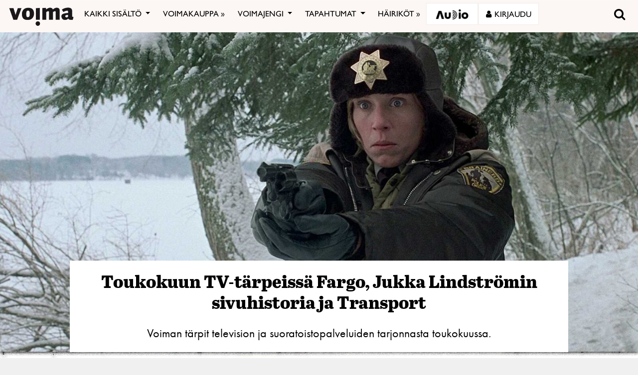

--- FILE ---
content_type: text/html; charset=UTF-8
request_url: https://voima.fi/arvio/toukokuun-tv-tarpeissa-cargo-jukka-lindstromin-sivuhistoria-ja-transport/
body_size: 31544
content:
<!DOCTYPE html>
<html  xmlns:og="http://ogp.me/ns#"  xmlns:fb="https://www.facebook.com/2008/fbml" lang="fi" prefix="og: http://ogp.me/ns# article: http://ogp.me/ns/article#">
<head>
    <meta charset="UTF-8">
    <meta name="viewport" content="width=device-width, initial-scale=1">
    <meta http-equiv="X-UA-Compatible" content="IE=edge">
    <link rel="preconnect" href="https://fonts.gstatic.com" crossorigin>
    <link rel="preconnect" href="https://connect.facebook.com" crossorigin>
    <link rel="preconnect" href="https://www.googletagmanager.com" crossorigin>
    <link rel="profile" href="http://gmpg.org/xfn/11">
    <link rel="stylesheet" href="https://use.typekit.net/vef3pwv.css">
    <link rel="pingback" href="https://voima.fi/xmlrpc.php">
	<meta name="facebook-domain-verification" content="3phdr1hrg8ag2vmf5doe60w3pa6kc7" />
<script src="https://cdn.jsdelivr.net/npm/simple-parallax-js@5.0.2/dist/simpleParallax.min.js"></script>
<script src="https://kit.fontawesome.com/110a23ae05.js" crossorigin="anonymous"></script>

<!-- Global site tag (gtag.js) - Google Analytics -->
<script async src="https://www.googletagmanager.com/gtag/js?id=UA-5543188-1"></script>

<script>
  window.dataLayer = window.dataLayer || [];
  function gtag(){dataLayer.push(arguments);}
  gtag('js', new Date());

  gtag('config', 'UA-5543188-1');
</script>
<!-- Matomo -->
<script>
  var _paq = window._paq = window._paq || [];
  /* tracker methods like "setCustomDimension" should be called before "trackPageView" */
  _paq.push(["setDomains", ["*.voima.fi"]]);
  _paq.push(["enableCrossDomainLinking"]);
  _paq.push(['trackPageView']);
  _paq.push(['enableLinkTracking']);
  (function() {
    var u="https://matomo.cloudcity.fi/";
    _paq.push(['setTrackerUrl', u+'piwik.php']);
    _paq.push(['setSiteId', '2694']);
    var d=document, g=d.createElement('script'), s=d.getElementsByTagName('script')[0];
    g.async=true; g.src=u+'piwik.js'; s.parentNode.insertBefore(g,s);
  })();
</script>
<!-- End Matomo Code -->
<script>
class SwipeEventDispatcher {
    constructor(element, options = {}) {
        this.evtMap = {
            SWIPE_LEFT: [],
            SWIPE_UP: [],
            SWIPE_DOWN: [],
            SWIPE_RIGHT: []
        };

        this.xDown = null;
        this.yDown = null;
        this.element = element;
        this.isMouseDown = false;
        this.listenForMouseEvents = true;
        this.options = Object.assign({ triggerPercent: 0.2 }, options);

        element.addEventListener('touchstart', evt => this.handleTouchStart(evt), false);
        element.addEventListener('touchend', evt => this.handleTouchEnd(evt), false);
        element.addEventListener('mousedown', evt => this.handleMouseDown(evt), false);
        element.addEventListener('mouseup', evt => this.handleMouseUp(evt), false);
    }

    on(evt, cb) {
        this.evtMap[evt].push(cb);
    }

    off(evt, lcb) {
        this.evtMap[evt] = this.evtMap[evt].filter(cb => cb !== lcb);
    }

    trigger(evt, data) {
        this.evtMap[evt].map(handler => handler(data));
    }

    handleTouchStart(evt) {
        this.xDown = evt.touches[0].clientX;
        this.yDown = evt.touches[0].clientY;
    }

    handleMouseDown(evt) {
        if (this.listenForMouseEvents==false) return;
        this.xDown = evt.clientX;
        this.yDown = evt.clientY;
        this.isMouseDown = true;
    }

    handleMouseUp(evt) {
        if (this.isMouseDown == false) return;
        const deltaX = evt.clientX - this.xDown;
        const deltaY = evt.clientY - this.yDown;
        const distMoved = Math.abs(Math.abs(deltaX) > Math.abs(deltaY) ? deltaX : deltaY);
        const activePct = distMoved / this.element.offsetWidth;

        if (activePct > this.options.triggerPercent) {
            if (Math.abs(deltaX) > Math.abs(deltaY)) {
                deltaX < 0 ? this.trigger('SWIPE_LEFT') : this.trigger('SWIPE_RIGHT');
            } else {
                deltaY > 0 ? this.trigger('SWIPE_UP') : this.trigger('SWIPE_DOWN');
            }
        }
    }

    handleTouchEnd(evt) {
        const deltaX = evt.changedTouches[0].clientX - this.xDown;
        const deltaY = evt.changedTouches[0].clientY - this.yDown;
        const distMoved = Math.abs(Math.abs(deltaX) > Math.abs(deltaY) ? deltaX : deltaY);
        const activePct = distMoved / this.element.offsetWidth;

        if (activePct > this.options.triggerPercent) {
            if (Math.abs(deltaX) > Math.abs(deltaY)) {
                deltaX < 0 ? this.trigger('SWIPE_LEFT') : this.trigger('SWIPE_RIGHT');
            } else {
                deltaY > 0 ? this.trigger('SWIPE_UP') : this.trigger('SWIPE_DOWN');
            }
        }
    }
}

// add a listener on load
window.addEventListener("load", function(event) {
    const dispatcher = new SwipeEventDispatcher(document.body);
    dispatcher.on('SWIPE_RIGHT', () => {
    console.log('I swiped right!');
    document.querySelector('.voima-popup').classList.add('swipe-right');  
});
    dispatcher.on('SWIPE_LEFT', () => { console.log('I swiped left!') })
});
</script>

<meta name='robots' content='index, follow, max-image-preview:large, max-snippet:-1, max-video-preview:-1' />
<script id="cookieyes" type="text/javascript" src="https://cdn-cookieyes.com/client_data/4bb8eb7c44d92fff59d0ca96/script.js"></script>
	<!-- This site is optimized with the Yoast SEO plugin v22.7 - https://yoast.com/wordpress/plugins/seo/ -->
	<meta name="description" content="Voiman tärpit television ja suoratoistopalveluiden tarjonnasta toukokuussa." />
	<link rel="canonical" href="https://voima.fi/arvio/toukokuun-tv-tarpeissa-cargo-jukka-lindstromin-sivuhistoria-ja-transport/" />
	<meta name="twitter:card" content="summary_large_image" />
	<meta name="twitter:site" content="@voima_lehti" />
	<meta name="twitter:label1" content="Arvioitu lukuaika" />
	<meta name="twitter:data1" content="3 minuuttia" />
	<script type="application/ld+json" class="yoast-schema-graph">{"@context":"https://schema.org","@graph":[{"@type":"WebPage","@id":"https://voima.fi/arvio/toukokuun-tv-tarpeissa-cargo-jukka-lindstromin-sivuhistoria-ja-transport/","url":"https://voima.fi/arvio/toukokuun-tv-tarpeissa-cargo-jukka-lindstromin-sivuhistoria-ja-transport/","name":"Toukokuun TV-tärpeissä Fargo, Jukka Lindströmin sivuhistoria ja Transport - Voima","isPartOf":{"@id":"https://voima.fi/#website"},"primaryImageOfPage":{"@id":"https://voima.fi/arvio/toukokuun-tv-tarpeissa-cargo-jukka-lindstromin-sivuhistoria-ja-transport/#primaryimage"},"image":{"@id":"https://voima.fi/arvio/toukokuun-tv-tarpeissa-cargo-jukka-lindstromin-sivuhistoria-ja-transport/#primaryimage"},"thumbnailUrl":"https://voima.fi/wp-content/uploads/2022/04/fargo.jpg","datePublished":"2022-05-23T08:49:28+00:00","dateModified":"2022-05-23T12:40:00+00:00","description":"Voiman tärpit television ja suoratoistopalveluiden tarjonnasta toukokuussa.","breadcrumb":{"@id":"https://voima.fi/arvio/toukokuun-tv-tarpeissa-cargo-jukka-lindstromin-sivuhistoria-ja-transport/#breadcrumb"},"inLanguage":"fi","potentialAction":[{"@type":"ReadAction","target":["https://voima.fi/arvio/toukokuun-tv-tarpeissa-cargo-jukka-lindstromin-sivuhistoria-ja-transport/"]}]},{"@type":"ImageObject","inLanguage":"fi","@id":"https://voima.fi/arvio/toukokuun-tv-tarpeissa-cargo-jukka-lindstromin-sivuhistoria-ja-transport/#primaryimage","url":"https://voima.fi/wp-content/uploads/2022/04/fargo.jpg","contentUrl":"https://voima.fi/wp-content/uploads/2022/04/fargo.jpg","width":1800,"height":1012},{"@type":"BreadcrumbList","@id":"https://voima.fi/arvio/toukokuun-tv-tarpeissa-cargo-jukka-lindstromin-sivuhistoria-ja-transport/#breadcrumb","itemListElement":[{"@type":"ListItem","position":1,"name":"Etusivu","item":"https://voima.fi/"},{"@type":"ListItem","position":2,"name":"Arviot","item":"https://voima.fi/arvio/"},{"@type":"ListItem","position":3,"name":"Toukokuun TV-tärpeissä Fargo, Jukka Lindströmin sivuhistoria ja Transport"}]},{"@type":"WebSite","@id":"https://voima.fi/#website","url":"https://voima.fi/","name":"Voima","description":"","publisher":{"@id":"https://voima.fi/#organization"},"potentialAction":[{"@type":"SearchAction","target":{"@type":"EntryPoint","urlTemplate":"https://voima.fi/?s={search_term_string}"},"query-input":"required name=search_term_string"}],"inLanguage":"fi"},{"@type":"Organization","@id":"https://voima.fi/#organization","name":"Voima","url":"https://voima.fi/","logo":{"@type":"ImageObject","inLanguage":"fi","@id":"https://voima.fi/#/schema/logo/image/","url":"https://voima.fi/wp-content/uploads/2020/12/voima_logo_musta_3996x2160-e1608213146804.png","contentUrl":"https://voima.fi/wp-content/uploads/2020/12/voima_logo_musta_3996x2160-e1608213146804.png","width":3996,"height":1158,"caption":"Voima"},"image":{"@id":"https://voima.fi/#/schema/logo/image/"},"sameAs":["https://www.facebook.com/voima.fi/","https://x.com/voima_lehti","https://www.instagram.com/voimalehti/","https://www.linkedin.com/company/voima-kustannus-oy/"]}]}</script>
	<!-- / Yoast SEO plugin. -->


<link rel="alternate" type="application/rss+xml" title="Voima &raquo; syöte" href="https://voima.fi/feed/" />
<script type="text/javascript">

function addLoadEvent(func) {
  var oldonload = window.onload;
  if (typeof window.onload != 'function') {
    window.onload = func;
  } else {
    window.onload = function() {
      oldonload();
      func();
    }
  }
}

</script>
<!-- voima.fi is managing ads with Advanced Ads 1.52.3 --><script id="voima-ready">
			window.advanced_ads_ready=function(e,a){a=a||"complete";var d=function(e){return"interactive"===a?"loading"!==e:"complete"===e};d(document.readyState)?e():document.addEventListener("readystatechange",(function(a){d(a.target.readyState)&&e()}),{once:"interactive"===a})},window.advanced_ads_ready_queue=window.advanced_ads_ready_queue||[];		</script>
		<link rel='stylesheet' id='pt-cv-public-style-css' href='https://voima.fi/wp-content/plugins/content-views-query-and-display-post-page/public/assets/css/cv.css?ver=4.2.1' type='text/css' media='all' />
<link rel='stylesheet' id='pt-cv-public-pro-style-css' href='https://voima.fi/wp-content/plugins/pt-content-views-pro/public/assets/css/cvpro.min.css?ver=6.4.0' type='text/css' media='all' />
<link rel='stylesheet' id='paywallcss-css' href='https://voima.fi/wp-content/mu-plugins/rtminc/paywall/pw.css?v=1657088786&#038;ver=b31dacd67a591c04bb79d7b21f0a1ecd' type='text/css' media='all' />
<link rel='stylesheet' id='sqstream-css' href='https://voima.fi/wp-content/mu-plugins/rtminc/squareblocks/css/stream.css?v=1616069973&#038;ver=b31dacd67a591c04bb79d7b21f0a1ecd' type='text/css' media='all' />
<link rel='stylesheet' id='sqbento-css' href='https://voima.fi/wp-content/mu-plugins/rtminc/squareblocks/css/bentobox.css?v=1643906782&#038;ver=b31dacd67a591c04bb79d7b21f0a1ecd' type='text/css' media='all' />
<link rel='stylesheet' id='wp-block-library-css' href='https://voima.fi/wp-includes/css/dist/block-library/style.min.css?ver=b31dacd67a591c04bb79d7b21f0a1ecd' type='text/css' media='all' />
<style id='wp-block-library-theme-inline-css' type='text/css'>
.wp-block-audio figcaption{color:#555;font-size:13px;text-align:center}.is-dark-theme .wp-block-audio figcaption{color:#ffffffa6}.wp-block-audio{margin:0 0 1em}.wp-block-code{border:1px solid #ccc;border-radius:4px;font-family:Menlo,Consolas,monaco,monospace;padding:.8em 1em}.wp-block-embed figcaption{color:#555;font-size:13px;text-align:center}.is-dark-theme .wp-block-embed figcaption{color:#ffffffa6}.wp-block-embed{margin:0 0 1em}.blocks-gallery-caption{color:#555;font-size:13px;text-align:center}.is-dark-theme .blocks-gallery-caption{color:#ffffffa6}.wp-block-image figcaption{color:#555;font-size:13px;text-align:center}.is-dark-theme .wp-block-image figcaption{color:#ffffffa6}.wp-block-image{margin:0 0 1em}.wp-block-pullquote{border-bottom:4px solid;border-top:4px solid;color:currentColor;margin-bottom:1.75em}.wp-block-pullquote cite,.wp-block-pullquote footer,.wp-block-pullquote__citation{color:currentColor;font-size:.8125em;font-style:normal;text-transform:uppercase}.wp-block-quote{border-left:.25em solid;margin:0 0 1.75em;padding-left:1em}.wp-block-quote cite,.wp-block-quote footer{color:currentColor;font-size:.8125em;font-style:normal;position:relative}.wp-block-quote.has-text-align-right{border-left:none;border-right:.25em solid;padding-left:0;padding-right:1em}.wp-block-quote.has-text-align-center{border:none;padding-left:0}.wp-block-quote.is-large,.wp-block-quote.is-style-large,.wp-block-quote.is-style-plain{border:none}.wp-block-search .wp-block-search__label{font-weight:700}.wp-block-search__button{border:1px solid #ccc;padding:.375em .625em}:where(.wp-block-group.has-background){padding:1.25em 2.375em}.wp-block-separator.has-css-opacity{opacity:.4}.wp-block-separator{border:none;border-bottom:2px solid;margin-left:auto;margin-right:auto}.wp-block-separator.has-alpha-channel-opacity{opacity:1}.wp-block-separator:not(.is-style-wide):not(.is-style-dots){width:100px}.wp-block-separator.has-background:not(.is-style-dots){border-bottom:none;height:1px}.wp-block-separator.has-background:not(.is-style-wide):not(.is-style-dots){height:2px}.wp-block-table{margin:0 0 1em}.wp-block-table td,.wp-block-table th{word-break:normal}.wp-block-table figcaption{color:#555;font-size:13px;text-align:center}.is-dark-theme .wp-block-table figcaption{color:#ffffffa6}.wp-block-video figcaption{color:#555;font-size:13px;text-align:center}.is-dark-theme .wp-block-video figcaption{color:#ffffffa6}.wp-block-video{margin:0 0 1em}.wp-block-template-part.has-background{margin-bottom:0;margin-top:0;padding:1.25em 2.375em}
</style>
<style id='pdfemb-pdf-embedder-viewer-style-inline-css' type='text/css'>
.wp-block-pdfemb-pdf-embedder-viewer{max-width:none}

</style>
<style id='classic-theme-styles-inline-css' type='text/css'>
/*! This file is auto-generated */
.wp-block-button__link{color:#fff;background-color:#32373c;border-radius:9999px;box-shadow:none;text-decoration:none;padding:calc(.667em + 2px) calc(1.333em + 2px);font-size:1.125em}.wp-block-file__button{background:#32373c;color:#fff;text-decoration:none}
</style>
<style id='global-styles-inline-css' type='text/css'>
body{--wp--preset--color--black: #000000;--wp--preset--color--cyan-bluish-gray: #abb8c3;--wp--preset--color--white: #ffffff;--wp--preset--color--pale-pink: #f78da7;--wp--preset--color--vivid-red: #cf2e2e;--wp--preset--color--luminous-vivid-orange: #ff6900;--wp--preset--color--luminous-vivid-amber: #fcb900;--wp--preset--color--light-green-cyan: #7bdcb5;--wp--preset--color--vivid-green-cyan: #00d084;--wp--preset--color--pale-cyan-blue: #8ed1fc;--wp--preset--color--vivid-cyan-blue: #0693e3;--wp--preset--color--vivid-purple: #9b51e0;--wp--preset--gradient--vivid-cyan-blue-to-vivid-purple: linear-gradient(135deg,rgba(6,147,227,1) 0%,rgb(155,81,224) 100%);--wp--preset--gradient--light-green-cyan-to-vivid-green-cyan: linear-gradient(135deg,rgb(122,220,180) 0%,rgb(0,208,130) 100%);--wp--preset--gradient--luminous-vivid-amber-to-luminous-vivid-orange: linear-gradient(135deg,rgba(252,185,0,1) 0%,rgba(255,105,0,1) 100%);--wp--preset--gradient--luminous-vivid-orange-to-vivid-red: linear-gradient(135deg,rgba(255,105,0,1) 0%,rgb(207,46,46) 100%);--wp--preset--gradient--very-light-gray-to-cyan-bluish-gray: linear-gradient(135deg,rgb(238,238,238) 0%,rgb(169,184,195) 100%);--wp--preset--gradient--cool-to-warm-spectrum: linear-gradient(135deg,rgb(74,234,220) 0%,rgb(151,120,209) 20%,rgb(207,42,186) 40%,rgb(238,44,130) 60%,rgb(251,105,98) 80%,rgb(254,248,76) 100%);--wp--preset--gradient--blush-light-purple: linear-gradient(135deg,rgb(255,206,236) 0%,rgb(152,150,240) 100%);--wp--preset--gradient--blush-bordeaux: linear-gradient(135deg,rgb(254,205,165) 0%,rgb(254,45,45) 50%,rgb(107,0,62) 100%);--wp--preset--gradient--luminous-dusk: linear-gradient(135deg,rgb(255,203,112) 0%,rgb(199,81,192) 50%,rgb(65,88,208) 100%);--wp--preset--gradient--pale-ocean: linear-gradient(135deg,rgb(255,245,203) 0%,rgb(182,227,212) 50%,rgb(51,167,181) 100%);--wp--preset--gradient--electric-grass: linear-gradient(135deg,rgb(202,248,128) 0%,rgb(113,206,126) 100%);--wp--preset--gradient--midnight: linear-gradient(135deg,rgb(2,3,129) 0%,rgb(40,116,252) 100%);--wp--preset--font-size--small: 13px;--wp--preset--font-size--medium: 20px;--wp--preset--font-size--large: 36px;--wp--preset--font-size--x-large: 42px;--wp--preset--spacing--20: 0.44rem;--wp--preset--spacing--30: 0.67rem;--wp--preset--spacing--40: 1rem;--wp--preset--spacing--50: 1.5rem;--wp--preset--spacing--60: 2.25rem;--wp--preset--spacing--70: 3.38rem;--wp--preset--spacing--80: 5.06rem;--wp--preset--shadow--natural: 6px 6px 9px rgba(0, 0, 0, 0.2);--wp--preset--shadow--deep: 12px 12px 50px rgba(0, 0, 0, 0.4);--wp--preset--shadow--sharp: 6px 6px 0px rgba(0, 0, 0, 0.2);--wp--preset--shadow--outlined: 6px 6px 0px -3px rgba(255, 255, 255, 1), 6px 6px rgba(0, 0, 0, 1);--wp--preset--shadow--crisp: 6px 6px 0px rgba(0, 0, 0, 1);}:where(.is-layout-flex){gap: 0.5em;}:where(.is-layout-grid){gap: 0.5em;}body .is-layout-flex{display: flex;}body .is-layout-flex{flex-wrap: wrap;align-items: center;}body .is-layout-flex > *{margin: 0;}body .is-layout-grid{display: grid;}body .is-layout-grid > *{margin: 0;}:where(.wp-block-columns.is-layout-flex){gap: 2em;}:where(.wp-block-columns.is-layout-grid){gap: 2em;}:where(.wp-block-post-template.is-layout-flex){gap: 1.25em;}:where(.wp-block-post-template.is-layout-grid){gap: 1.25em;}.has-black-color{color: var(--wp--preset--color--black) !important;}.has-cyan-bluish-gray-color{color: var(--wp--preset--color--cyan-bluish-gray) !important;}.has-white-color{color: var(--wp--preset--color--white) !important;}.has-pale-pink-color{color: var(--wp--preset--color--pale-pink) !important;}.has-vivid-red-color{color: var(--wp--preset--color--vivid-red) !important;}.has-luminous-vivid-orange-color{color: var(--wp--preset--color--luminous-vivid-orange) !important;}.has-luminous-vivid-amber-color{color: var(--wp--preset--color--luminous-vivid-amber) !important;}.has-light-green-cyan-color{color: var(--wp--preset--color--light-green-cyan) !important;}.has-vivid-green-cyan-color{color: var(--wp--preset--color--vivid-green-cyan) !important;}.has-pale-cyan-blue-color{color: var(--wp--preset--color--pale-cyan-blue) !important;}.has-vivid-cyan-blue-color{color: var(--wp--preset--color--vivid-cyan-blue) !important;}.has-vivid-purple-color{color: var(--wp--preset--color--vivid-purple) !important;}.has-black-background-color{background-color: var(--wp--preset--color--black) !important;}.has-cyan-bluish-gray-background-color{background-color: var(--wp--preset--color--cyan-bluish-gray) !important;}.has-white-background-color{background-color: var(--wp--preset--color--white) !important;}.has-pale-pink-background-color{background-color: var(--wp--preset--color--pale-pink) !important;}.has-vivid-red-background-color{background-color: var(--wp--preset--color--vivid-red) !important;}.has-luminous-vivid-orange-background-color{background-color: var(--wp--preset--color--luminous-vivid-orange) !important;}.has-luminous-vivid-amber-background-color{background-color: var(--wp--preset--color--luminous-vivid-amber) !important;}.has-light-green-cyan-background-color{background-color: var(--wp--preset--color--light-green-cyan) !important;}.has-vivid-green-cyan-background-color{background-color: var(--wp--preset--color--vivid-green-cyan) !important;}.has-pale-cyan-blue-background-color{background-color: var(--wp--preset--color--pale-cyan-blue) !important;}.has-vivid-cyan-blue-background-color{background-color: var(--wp--preset--color--vivid-cyan-blue) !important;}.has-vivid-purple-background-color{background-color: var(--wp--preset--color--vivid-purple) !important;}.has-black-border-color{border-color: var(--wp--preset--color--black) !important;}.has-cyan-bluish-gray-border-color{border-color: var(--wp--preset--color--cyan-bluish-gray) !important;}.has-white-border-color{border-color: var(--wp--preset--color--white) !important;}.has-pale-pink-border-color{border-color: var(--wp--preset--color--pale-pink) !important;}.has-vivid-red-border-color{border-color: var(--wp--preset--color--vivid-red) !important;}.has-luminous-vivid-orange-border-color{border-color: var(--wp--preset--color--luminous-vivid-orange) !important;}.has-luminous-vivid-amber-border-color{border-color: var(--wp--preset--color--luminous-vivid-amber) !important;}.has-light-green-cyan-border-color{border-color: var(--wp--preset--color--light-green-cyan) !important;}.has-vivid-green-cyan-border-color{border-color: var(--wp--preset--color--vivid-green-cyan) !important;}.has-pale-cyan-blue-border-color{border-color: var(--wp--preset--color--pale-cyan-blue) !important;}.has-vivid-cyan-blue-border-color{border-color: var(--wp--preset--color--vivid-cyan-blue) !important;}.has-vivid-purple-border-color{border-color: var(--wp--preset--color--vivid-purple) !important;}.has-vivid-cyan-blue-to-vivid-purple-gradient-background{background: var(--wp--preset--gradient--vivid-cyan-blue-to-vivid-purple) !important;}.has-light-green-cyan-to-vivid-green-cyan-gradient-background{background: var(--wp--preset--gradient--light-green-cyan-to-vivid-green-cyan) !important;}.has-luminous-vivid-amber-to-luminous-vivid-orange-gradient-background{background: var(--wp--preset--gradient--luminous-vivid-amber-to-luminous-vivid-orange) !important;}.has-luminous-vivid-orange-to-vivid-red-gradient-background{background: var(--wp--preset--gradient--luminous-vivid-orange-to-vivid-red) !important;}.has-very-light-gray-to-cyan-bluish-gray-gradient-background{background: var(--wp--preset--gradient--very-light-gray-to-cyan-bluish-gray) !important;}.has-cool-to-warm-spectrum-gradient-background{background: var(--wp--preset--gradient--cool-to-warm-spectrum) !important;}.has-blush-light-purple-gradient-background{background: var(--wp--preset--gradient--blush-light-purple) !important;}.has-blush-bordeaux-gradient-background{background: var(--wp--preset--gradient--blush-bordeaux) !important;}.has-luminous-dusk-gradient-background{background: var(--wp--preset--gradient--luminous-dusk) !important;}.has-pale-ocean-gradient-background{background: var(--wp--preset--gradient--pale-ocean) !important;}.has-electric-grass-gradient-background{background: var(--wp--preset--gradient--electric-grass) !important;}.has-midnight-gradient-background{background: var(--wp--preset--gradient--midnight) !important;}.has-small-font-size{font-size: var(--wp--preset--font-size--small) !important;}.has-medium-font-size{font-size: var(--wp--preset--font-size--medium) !important;}.has-large-font-size{font-size: var(--wp--preset--font-size--large) !important;}.has-x-large-font-size{font-size: var(--wp--preset--font-size--x-large) !important;}
.wp-block-navigation a:where(:not(.wp-element-button)){color: inherit;}
:where(.wp-block-post-template.is-layout-flex){gap: 1.25em;}:where(.wp-block-post-template.is-layout-grid){gap: 1.25em;}
:where(.wp-block-columns.is-layout-flex){gap: 2em;}:where(.wp-block-columns.is-layout-grid){gap: 2em;}
.wp-block-pullquote{font-size: 1.5em;line-height: 1.6;}
</style>
<link rel='stylesheet' id='super-rss-reader-css' href='https://voima.fi/wp-content/plugins/super-rss-reader/public/css/style.min.css?ver=5.1' type='text/css' media='all' />
<link rel='stylesheet' id='taxonomy-image-plugin-public-css' href='https://voima.fi/wp-content/plugins/taxonomy-images/css/style.css?ver=0.9.6' type='text/css' media='screen' />
<link rel='stylesheet' id='contact-form-7-css' href='https://voima.fi/wp-content/plugins/contact-form-7/includes/css/styles.css?ver=5.9.8' type='text/css' media='all' />
<link rel='stylesheet' id='menu-image-css' href='https://voima.fi/wp-content/plugins/menu-image/includes/css/menu-image.css?ver=3.11' type='text/css' media='all' />
<link rel='stylesheet' id='dashicons-css' href='https://voima.fi/wp-includes/css/dashicons.min.css?ver=b31dacd67a591c04bb79d7b21f0a1ecd' type='text/css' media='all' />
<link rel='stylesheet' id='videojs-css' href='https://voima.fi/wp-content/plugins/videojs-html5-player/videojs/video-js.min.css?ver=b31dacd67a591c04bb79d7b21f0a1ecd' type='text/css' media='all' />
<link rel='stylesheet' id='ppress-frontend-css' href='https://voima.fi/wp-content/plugins/wp-user-avatar/assets/css/frontend.min.css?ver=4.15.8' type='text/css' media='all' />
<link rel='stylesheet' id='ppress-flatpickr-css' href='https://voima.fi/wp-content/plugins/wp-user-avatar/assets/flatpickr/flatpickr.min.css?ver=4.15.8' type='text/css' media='all' />
<link rel='stylesheet' id='ppress-select2-css' href='https://voima.fi/wp-content/plugins/wp-user-avatar/assets/select2/select2.min.css?ver=b31dacd67a591c04bb79d7b21f0a1ecd' type='text/css' media='all' />
<link rel='stylesheet' id='mc4wp-form-themes-css' href='https://voima.fi/wp-content/plugins/mailchimp-for-wp/assets/css/form-themes.css?ver=4.10.2' type='text/css' media='all' />
<link rel='stylesheet' id='simple-social-icons-font-css' href='https://voima.fi/wp-content/plugins/simple-social-icons/css/style.css?ver=3.0.2' type='text/css' media='all' />
<link rel='stylesheet' id='wp-featherlight-css' href='https://voima.fi/wp-content/plugins/wp-featherlight/css/wp-featherlight.min.css?ver=1.3.4' type='text/css' media='all' />
<link rel='stylesheet' id='bootstrap-css-css' href='https://voima.fi/wp-content/themes/lehti2019/inc/assets/css/bootstrap.min.css?ver=b31dacd67a591c04bb79d7b21f0a1ecd' type='text/css' media='all' />
<link rel='stylesheet' id='font-awesome-v4shim-css' href='https://voima.fi/wp-content/plugins/types/vendor/toolset/toolset-common/res/lib/font-awesome/css/v4-shims.css?ver=5.13.0' type='text/css' media='screen' />
<link rel='stylesheet' id='font-awesome-css' href='https://voima.fi/wp-content/plugins/types/vendor/toolset/toolset-common/res/lib/font-awesome/css/all.css?ver=5.13.0' type='text/css' media='screen' />
<link rel='stylesheet' id='fonts-css-css' href='https://voima.fi/wp-content/themes/lehti2019/fonts.css?ver=b31dacd67a591c04bb79d7b21f0a1ecd' type='text/css' media='all' />
<link rel='stylesheet' id='default-css-css' href='https://voima.fi/wp-content/themes/lehti2019/inc/assets/css/presets/color-scheme/blue.css?ver=b31dacd67a591c04bb79d7b21f0a1ecd' type='text/css' media='all' />
<link rel='stylesheet' id='sitestyle-css' href='https://voima.fi/wp-content/themes/lehti2019/voima/voima.css?ver=1730460281' type='text/css' media='all' />
<script type="text/javascript" src="https://voima.fi/wp-includes/js/jquery/jquery.min.js?ver=3.7.1" id="jquery-core-js"></script>
<script type="text/javascript" src="https://voima.fi/wp-includes/js/jquery/jquery-migrate.min.js?ver=3.4.1" id="jquery-migrate-js"></script>
<script type="text/javascript" src="https://voima.fi/wp-content/plugins/super-rss-reader/public/js/jquery.easy-ticker.min.js?ver=5.1" id="jquery-easy-ticker-js"></script>
<script type="text/javascript" src="https://voima.fi/wp-content/plugins/super-rss-reader/public/js/script.min.js?ver=5.1" id="super-rss-reader-js"></script>
<script type="text/javascript" src="https://voima.fi/wp-content/plugins/wp-user-avatar/assets/flatpickr/flatpickr.min.js?ver=4.15.8" id="ppress-flatpickr-js"></script>
<script type="text/javascript" src="https://voima.fi/wp-content/plugins/wp-user-avatar/assets/select2/select2.min.js?ver=4.15.8" id="ppress-select2-js"></script>
<script type="text/javascript" src="https://voima.fi/wp-content/plugins/theme-my-login-fork/modules/themed-profiles/themed-profiles.js?ver=b31dacd67a591c04bb79d7b21f0a1ecd" id="tml-themed-profiles-js"></script>
<script type="text/javascript" id="advanced-ads-advanced-js-js-extra">
/* <![CDATA[ */
var advads_options = {"blog_id":"1","privacy":{"enabled":false,"state":"not_needed"}};
/* ]]> */
</script>
<script type="text/javascript" src="https://voima.fi/wp-content/uploads/727/878/public/assets/js/823.js?ver=1.52.3" id="advanced-ads-advanced-js-js"></script>
<script type="text/javascript" id="advanced_ads_pro/visitor_conditions-js-extra">
/* <![CDATA[ */
var advanced_ads_pro_visitor_conditions = {"referrer_cookie_name":"advanced_ads_pro_visitor_referrer","referrer_exdays":"365","page_impr_cookie_name":"advanced_ads_page_impressions","page_impr_exdays":"3650"};
/* ]]> */
</script>
<script type="text/javascript" src="https://voima.fi/wp-content/uploads/727/109/470/597/137/29.js?ver=2.26.1" id="advanced_ads_pro/visitor_conditions-js"></script>
<!--[if lt IE 9]>
<script type="text/javascript" src="https://voima.fi/wp-content/themes/lehti2019/inc/assets/js/html5.js?ver=3.7.0" id="html5hiv-js"></script>
<![endif]-->
<script type="text/javascript" src="https://voima.fi/wp-content/mu-plugins/rtminc/js/jquery.fitvids.js" id="fitvids-js"></script>
<script>

function viewinc(pw,ai){
	var data = {u: 0, pw: pw, ai: ai, v: 1};
	jQuery.ajax({
		url: "https://voima.fi/wp-content/mu-plugins/rtminc/paywall/stat/",
		data: data,
		dataType: "json",
		method: "POST",
		cache: false,
		error: function(e) {
			console.log('shadeinc ajax error: ' + e);
		},
		success: function(r) {
			console.log('shadeinc success: ' + r);
		}
	});
}

function shadeinc(pw,ai){
	var data = {u: 0, pw: pw, ai: ai, v: 0};
	jQuery.ajax({
		url: "https://voima.fi/wp-content/mu-plugins/rtminc/paywall/stat/",
		data: data,
		dataType: "json",
		method: "POST",
		cache: false,
		error: function(e) {
			console.log('shadeinc ajax error: ' + e);
		},
		success: function(r) {
			console.log('shadeinc success: ' + r);
		}
	});
}

function trim_pwcontent() {
	var ua = navigator.userAgent || navigator.vendor || window.opera;
	var element = document.getElementById("paywall-preview");
	if (element != null) {
		var total = element.children.length;
		while (total > 4) {
			element.removeChild(element.lastChild);
			total = element.children.length;
		}
	}
}
/*
addLoadEvent(trim_pwcontent);
*/
</script>
<script>
post_id = 0;
pw_build = 0;
pw_lvl = 0;
pmlt_app = 0;
pw_stamp = 1769456224;
function maybe_force_reload(url) {
	console.log('Validating view ' + pw_lvl + ' app ' + pmlt_app);
	ajaxr = new XMLHttpRequest();
	ajaxr.open('POST', "https://voima.fi/wp-admin/admin-ajax.php", true);
	ajaxr.setRequestHeader("Content-type", "application/x-www-form-urlencoded");
	ajaxr.onload = function() {
		var h = window.location.href;
		var r = JSON.parse(this.responseText);
		console.log(this.responseText);
		console.log('page = ' + h);
		if ((r.app != pmlt_app) && (r.app > 0)) {
			if (h.indexOf('sovellus=') == -1) {
				if (h.indexOf('?') == -1) {
					h = h + "?sovellus=" + r.app;
				} else {
					h = h + "&sovellus=" + r.app;
				}
				console.log('App found (' + r.app + ',' + pmlt_app + ') ' + h);
				window.location.href = h;
			}
		}
		if (r.s && r.uid && r.s != pw_lvl) {
			if (h.indexOf('_pw=') == -1) {
				if (h.indexOf('?') == -1) {
					h = h + "?_pw=" + r.uid;
				} else {
					h = h + "&_pw=" + r.uid;
				}
				console.log('View changed (' + r.s + ',' + pw_lvl + ') for ' + r.uid);
				window.location.href = h;
			}
		}
		if (r.st && pw_stamp && (r.st - pw_stamp > 10800)) {
			if (h.indexOf('_view=') == -1) {
				if (h.indexOf('?') == -1) {
					h = h + "?_view=" + r.st;
				} else {
					h = h + "&_view=" + r.st;
				}
				console.log('View updating ('  + (r.st - pw_stamp)  + ')');
				window.location.href = h;
			}
		}
		if (r.pop) {
			rtm_pw_pop(r.pop);
		}
	}
	ajaxr.send('action=subscriber_level&post_id=0');
}
function rtm_pw_pop(m) {
	var elem = document.createElement("DIV");
	elem.innerHTML = '<p style="position: fixed; top: 4rem; right: 2rem; background-color: purple; padding: 0.4rem 1rem; border: 2px solid white; box-shadow: 0 0 1rem rgba(0,0,0,0.2); color: white;">' + m + "</p>";
	document.body.appendChild(elem);
}
addLoadEvent(maybe_force_reload);
</script>
<link rel="https://api.w.org/" href="https://voima.fi/wp-json/" /><link rel="EditURI" type="application/rsd+xml" title="RSD" href="https://voima.fi/xmlrpc.php?rsd" />

<link rel='shortlink' href='https://voima.fi/?p=73062' />
<link rel="alternate" type="application/json+oembed" href="https://voima.fi/wp-json/oembed/1.0/embed?url=https%3A%2F%2Fvoima.fi%2Farvio%2Ftoukokuun-tv-tarpeissa-cargo-jukka-lindstromin-sivuhistoria-ja-transport%2F" />
<link rel="alternate" type="text/xml+oembed" href="https://voima.fi/wp-json/oembed/1.0/embed?url=https%3A%2F%2Fvoima.fi%2Farvio%2Ftoukokuun-tv-tarpeissa-cargo-jukka-lindstromin-sivuhistoria-ja-transport%2F&#038;format=xml" />
<meta prefix="og: http://ogp.me/ns#" property="og:title" content="Toukokuun TV-tärpeissä Fargo, Jukka Lindströmin sivuhistoria ja Transport" />
<meta prefix="og: http://ogp.me/ns#" property="og:type" content="article" />
<meta prefix="og: http://ogp.me/ns#" property="og:image" content="https://voima.fi/wp-content/uploads/2022/04/fargo.jpg" />
<meta prefix="og: http://ogp.me/ns#" property="og:url" content="https://voima.fi/arvio/toukokuun-tv-tarpeissa-cargo-jukka-lindstromin-sivuhistoria-ja-transport/" />
<meta prefix="og: http://ogp.me/ns#" property="og:description" content="Voiman tärpit television ja suoratoistopalveluiden tarjonnasta toukokuussa." />
<meta prefix="og: http://ogp.me/ns#" property="article:publisher" content="https://www.facebook.com/voima.fi/" />
<meta prefix="og: http://ogp.me/ns#" property="twitter:card" content="summary_large_image" />
<meta prefix="og: http://ogp.me/ns#" property="twitter:site" content="@voima_lehti" />
<meta prefix="og: http://ogp.me/ns#" property="twitter:title" content="Toukokuun TV-tärpeissä Fargo, Jukka Lindströmin sivuhistoria ja Transport" />
<meta prefix="og: http://ogp.me/ns#" property="twitter:description" content="Voiman tärpit television ja suoratoistopalveluiden tarjonnasta toukokuussa." />
<meta prefix="og: http://ogp.me/ns#" property="twitter:image:src" content="https://voima.fi/wp-content/uploads/2022/04/fargo.jpg" />
<link rel="stylesheet" href="https://voima.fi/wp-content/themes/lehti2019/voima/voima.css?v=1730460281" type="text/css" media="screen" />
<!-- IS_CONNECTED --><meta property="og:title" name="og:title" content="Toukokuun TV-tärpeissä Fargo, Jukka Lindströmin sivuhistoria ja Transport" />
<meta property="og:type" name="og:type" content="website" />
<meta property="og:image" name="og:image" content="https://voima.fi/wp-content/uploads/2022/04/fargo.jpg" />
<meta property="og:url" name="og:url" content="https://voima.fi/arvio/toukokuun-tv-tarpeissa-cargo-jukka-lindstromin-sivuhistoria-ja-transport/" />
<meta property="og:description" name="og:description" content="Voiman tärpit television ja suoratoistopalveluiden tarjonnasta toukokuussa." />
<meta property="og:locale" name="og:locale" content="fi" />
<meta property="og:site_name" name="og:site_name" content="Voima" />
<meta property="twitter:card" name="twitter:card" content="summary_large_image" />
<meta property="article:tag" name="article:tag" content="A British Horror Story" />
<meta property="article:tag" name="article:tag" content="Donbass" />
<meta property="article:tag" name="article:tag" content="Elokuva" />
<meta property="article:tag" name="article:tag" content="Fargo" />
<meta property="article:tag" name="article:tag" content="Jukka Lindström" />
<meta property="article:tag" name="article:tag" content="Jukka Lindströmin sivuhistoria" />
<meta property="article:tag" name="article:tag" content="sarja" />
<meta property="article:tag" name="article:tag" content="suoratoistopalvelut" />
<meta property="article:tag" name="article:tag" content="televisio" />
<meta property="article:tag" name="article:tag" content="Transport" />
<meta property="article:section" name="article:section" content="Televisio" />
<meta property="article:published_time" name="article:published_time" content="2022-05-23T11:49:28+03:00" />
<meta property="article:modified_time" name="article:modified_time" content="2022-05-23T15:40:00+03:00" />
<meta property="article:author" name="article:author" content="https://voima.fi/author/tuomas-rantanen/" />
<!-- This site is embedding videos using the Videojs HTML5 Player plugin v1.1.12 - http://wphowto.net/videojs-html5-player-for-wordpress-757 --><script>advads_items = { conditions: {}, display_callbacks: {}, display_effect_callbacks: {}, hide_callbacks: {}, backgrounds: {}, effect_durations: {}, close_functions: {}, showed: [] };</script><style type="text/css" id="voima-layer-custom-css"></style><script type="text/javascript">
		var advadsCfpQueue = [];
		var advadsCfpAd = function( adID ){
			if ( 'undefined' == typeof advadsProCfp ) { advadsCfpQueue.push( adID ) } else { advadsProCfp.addElement( adID ) }
		};
		</script>
		<title>Toukokuun TV-tärpeissä Fargo, Jukka Lindströmin sivuhistoria ja Transport - Voima</title>
<link href="https://fonts.googleapis.com/css?family=Abril+Fatface|Roboto&display=swap" rel="stylesheet">
<script>
function preventEmptySearch() {
	jQuery('#search-box form').submit(function(e){
		if (jQuery('#search-term').val().length < 1) {
			jQuery('#search-term').attr('placeholder', 'Kirjoita hakusana').focus();
			e.preventDefault();
		}
	});
}
addLoadEvent(preventEmptySearch);
</script>
<link href="https://fonts.googleapis.com/css?family=Karla" rel="stylesheet">
  <script>
window.addEventListener('load', function() {
  const elements = document.querySelectorAll('.parallax-window');
  elements.forEach(function(element) {
    element.style.backgroundPositionY = '0';
  });
  let prevScrollTop = 0;
  window.addEventListener('scroll', function() {
    const scrollTop = window.pageYOffset || document.documentElement.scrollTop;
    const scrollDiff = scrollTop - prevScrollTop;
    elements.forEach(function(element) {
      requestAnimationFrame(function() {
        element.style.backgroundPositionY = (parseFloat(getComputedStyle(element).backgroundPositionY) - scrollDiff / -20) + 'px';
      });
    });
    prevScrollTop = scrollTop;
  });
});
  </script>
<script>
function rtm_popinc(v,i){
	var data = {b: 1, v: v, i: i};
	jQuery.ajax({
		url: "https://voima.fi/wp-content/mu-plugins/rtminc/popularity/view/",
		data: data,
		dataType: "json",
		cache: false,
		error: function(e) {
			console.log('rtm_pop ajax error: ' + e);
		},
		success: function(e) {
			console.log('rtm_pop');
		}
	});
}
var rtm_impressed = [];
function rtm_impress(pid) {
	if (jQuery.inArray(pid, rtm_impressed) == -1) {
		rtm_impressed.push(pid);
		rtm_popinc(0,pid);
	}
}

</script>
<style>
#trend_monitor { 
	position: fixed; 
	right: 0px; 
	top: 10vh;
	background-color: white;
	border-top: 2px solid black;
	border-left: 2px solid black;
	border-bottom: 2px solid black;
	z-index: 999999;
	box-shadow: 0 0 2rem rgba(0,0,0,0.2);
}
#trend_monitor.minimized {
	right: -302px;
}
body.wp-admin #trend_monitor.minimized {
	right: -336px;
}
#trend_monitor a {
	text-decoration: none;
}
.trend_posts img {
	max-width: 100%;
	width: 100%;
	background-color: rgba(0,0,0,0.8);
	margin-bottom: 0.5rem;
}
.trend_posts .image {
	width: 20%;
	flex-shrink: 0;
	padding-right: 0.5rem;
}
.trending_post {
	display: flex;
	border-bottom:1px solid rgba(0,0,0,0.2);
	margin-bottom:0.5rem;
	padding-bottom:0.5rem;
}
.trending_post:last-child {
	border-bottom: none;
	margin-bottom: 0;
}
.trend_content {
	position: relative;
	width: 300px; 
	padding:1rem;
	min-height: 10rem;
	font-size: 1rem;
}
.trend_content .title {
	font-weight: bold;
	font-size: 0.9rem;
}
.trend_content .meta {
	font-size: 0.7rem;
}
.trend_content .meta > span {
	margin-right: 0.5rem;
	color: rgba(0,0,0,0.7);
}
.trend_content .meta .date {
	margin-right: 0.3rem;
}
.trend_handle {
	margin-left: -5.6em;
	height: auto;
	padding: 0.2rem 0.5rem;
	top: 3rem;
	width: auto;
	background-color: black;
	position: absolute;
	display: inline-block;
	color: white;
	transform: rotate(90deg);
	cursor:ew-resize;
}
.trend_handle:hover {
	color:white;
}
#trend_monitor .trend_monitor_h {
	margin:0;
	padding:0 0 0.5rem 0;
	font-size:1.2rem;
	font-weight:bold;
}
</style>
      <meta name="onesignal" content="wordpress-plugin"/>
            <script>

      window.OneSignal = window.OneSignal || [];

      OneSignal.push( function() {
        OneSignal.SERVICE_WORKER_UPDATER_PATH = 'OneSignalSDKUpdaterWorker.js';
                      OneSignal.SERVICE_WORKER_PATH = 'OneSignalSDKWorker.js';
                      OneSignal.SERVICE_WORKER_PARAM = { scope: '/wp-content/plugins/onesignal-free-web-push-notifications/sdk_files/push/onesignal/' };
        OneSignal.setDefaultNotificationUrl("https://voima.fi");
        var oneSignal_options = {};
        window._oneSignalInitOptions = oneSignal_options;

        oneSignal_options['wordpress'] = true;
oneSignal_options['appId'] = '3db86d67-07e6-4645-90f2-43dcd363715e';
oneSignal_options['allowLocalhostAsSecureOrigin'] = true;
oneSignal_options['welcomeNotification'] = { };
oneSignal_options['welcomeNotification']['title'] = "";
oneSignal_options['welcomeNotification']['message'] = "Kiitos kun tilasit ilmoitukset!";
oneSignal_options['path'] = "https://voima.fi/wp-content/plugins/onesignal-free-web-push-notifications/sdk_files/";
oneSignal_options['safari_web_id'] = "web.onesignal.auto.40e188d7-5f7a-4af3-8ac5-05427adc97a7";
oneSignal_options['promptOptions'] = { };
oneSignal_options['promptOptions']['actionMessage'] = "Haluatko ilmoituksen, kun uusi artikkeli julkaistaan? Voit peruuttaa ilmoitukset halutessasi.";
oneSignal_options['promptOptions']['acceptButtonText'] = "SALLI";
oneSignal_options['promptOptions']['cancelButtonText'] = "EI KIITOS";
oneSignal_options['notifyButton'] = { };
oneSignal_options['notifyButton']['enable'] = true;
oneSignal_options['notifyButton']['position'] = 'bottom-left';
oneSignal_options['notifyButton']['theme'] = 'inverse';
oneSignal_options['notifyButton']['size'] = 'medium';
oneSignal_options['notifyButton']['displayPredicate'] = function() {
              return OneSignal.isPushNotificationsEnabled()
                      .then(function(isPushEnabled) {
                          return !isPushEnabled;
                      });
            };
oneSignal_options['notifyButton']['showCredit'] = true;
oneSignal_options['notifyButton']['text'] = {};
oneSignal_options['notifyButton']['text']['tip.state.unsubscribed'] = 'Tilaa ilmoitukset laitteellesi';
oneSignal_options['notifyButton']['text']['tip.state.subscribed'] = 'Olet tilannut ilmoitukset';
oneSignal_options['notifyButton']['text']['tip.state.blocked'] = 'Olet estänyt ilmoitukset';
oneSignal_options['notifyButton']['text']['message.action.subscribed'] = 'Kiitos kun tilasit ilmoitukset!';
oneSignal_options['notifyButton']['text']['message.action.resubscribed'] = 'Olet tilannut ilmoitukset';
oneSignal_options['notifyButton']['text']['message.action.unsubscribed'] = 'Et saa enää ilmoituksia';
oneSignal_options['notifyButton']['text']['dialog.main.title'] = 'Hallitse sivuston ilmoituksia';
oneSignal_options['notifyButton']['text']['dialog.main.button.subscribe'] = 'Liity';
oneSignal_options['notifyButton']['text']['dialog.main.button.unsubscribe'] = 'Poistu';
oneSignal_options['notifyButton']['text']['dialog.blocked.title'] = 'Salli ilmoitukset';
oneSignal_options['notifyButton']['text']['dialog.blocked.message'] = 'Katso nämä ohjeet, että saat ilmoitukset:';
                OneSignal.init(window._oneSignalInitOptions);
                      });

      function documentInitOneSignal() {
        var oneSignal_elements = document.getElementsByClassName("OneSignal-prompt");

        var oneSignalLinkClickHandler = function(event) { OneSignal.push(['registerForPushNotifications']); event.preventDefault(); };        for(var i = 0; i < oneSignal_elements.length; i++)
          oneSignal_elements[i].addEventListener('click', oneSignalLinkClickHandler, false);
      }

      if (document.readyState === 'complete') {
           documentInitOneSignal();
      }
      else {
           window.addEventListener("load", function(event){
               documentInitOneSignal();
          });
      }
    </script>
<script>
var sqbpager = new Object();
</script>
		<script type="text/javascript">
			if ( typeof advadsGATracking === 'undefined' ) {
				window.advadsGATracking = {
					delayedAds: {},
					deferedAds: {}
				};
			}
		</script>
		<link rel="icon" href="https://voima.fi/wp-content/uploads/2015/07/icon-5594f728v1_site_icon-100x100.png" sizes="32x32" />
<link rel="icon" href="https://voima.fi/wp-content/uploads/2015/07/icon-5594f728v1_site_icon-500x500.png" sizes="192x192" />
<link rel="apple-touch-icon" href="https://voima.fi/wp-content/uploads/2015/07/icon-5594f728v1_site_icon-500x500.png" />
<meta name="msapplication-TileImage" content="https://voima.fi/wp-content/uploads/2015/07/icon-5594f728v1_site_icon-500x500.png" />
		<style type="text/css" id="wp-custom-css">
			.relcat:not(:has(.archive-listing)) h3 {
  display: none;
}

.crp_related {
  clear: both;
}

.blogi-muinaista-voimaa .blogid img {
	display:none;
}

.excerpt a {
  hyphens: none;
	text-wrap: pretty;
}
@media only screen and (max-width:600px) {
.mainfeat .container .row {
	max-width:100vw !important;
}
}

.type-taiteen-paikka.cat-poydan-alta .eyebrow {
	color: white !important;
}

@media only screen and (min-width:600px) {
	.single-ad .category-link {
	background: #fdfcd3;
	padding: 0.3rem;
}

	.single-ad .advert {
display: none;
}
	.single-ad .post-cats {
		margin-bottom: 0.3rem;
	}
}
.voima-jutun-sisalla-mobiili, .voima-jutun-sisalla-pidemman-jutut {
  width: 100%;
}
#voima-23491824 {
  background: #1c1c1c;
}
#mobimenu {
    z-index: 99999999999;
  }

.tyontekijat .pt-cv-none {
  max-width: 180px !important;
  height: auto !important;
}

@media only screen and (max-width: 800px) {

.search-icon {
font-size: 0.9rem;
margin-top: 6px;
}
}

@media only screen and (min-width: 1200px) {
.single .entry-content h1 {
  padding: 0 140px !important;
}
}

@media only screen and (min-width: 1600px) {
.single .entry-content h1 {
  padding: 0 48px !important;
}
}

		</style>
		<!-- Facebook Pixel Code -->
<script>

!function(f,b,e,v,n,t,s){
	if(f.fbq)return;
	n=f.fbq=function(){n.callMethod?n.callMethod.apply(n,arguments):n.queue.push(arguments)};
	if(!f._fbq)f._fbq=n;n.push=n;n.loaded=!0;n.version='2.0';
	n.queue=[];t=b.createElement(e);t.async=!0;
	t.src=v;s=b.getElementsByTagName(e)[0];
	s.parentNode.insertBefore(t,s)}(window,document,'script',
		'https://connect.facebook.net/en_US/fbevents.js');
	fbq('init', '379198460044020');
	fbq('track', 'PageView');
	console.log('fbp no cookie manager');
</script>
<noscript>
 <img height="1" width="1" src="https://www.facebook.com/tr?id=379198460044020&ev=PageView&noscript=1"/>
</noscript>
<!-- End Facebook Pixel Code -->
<style>
.random_photo {
	background-image: url('');
}
</style>
</head>
<script src="https://ajax.googleapis.com/ajax/libs/jquery/1.11.0/jquery.min.js"></script>

<body class="arvio-template-default single single-arvio postid-73062 single-format-standard wp-embed-responsive wp-featherlight-captions paywall paywall- aa-prefix-voima- post-has-image highres"><div id="page" class="site"><div class="header-wrap  page-header-wrap">

<header id="masthead" class="site-header" role="banner"><div id="top-layer"><div class="container"><div class="row"><div class="" id="logowrap"><a href="/" class="logomask nolazy"><img src="https://voima.fi/wp-content/themes/lehti2019/voima/voimalogo.png" id="site-logo2"></a></div><div id="site-tools" class="col"><div id="search-box" style="display: none;"><form action="/" method="get"><input type="text" name="s" placeholder="Etsi" id="search-term"><input type="submit" value=" » " class="search-submit"><button class="hidesearch">x</button></form></div><div class="user-sign-in"><a href="https://voima.fi/login/" class="login-button">Kirjaudu sisään</a></div><!-- section site-widgets is inactive --><a onclick="toggle_search();" class="search-toggle"><span class="search-icon"></span></a></div><!-- site-tools --><div class="mobi-burger"><a id="mobiclick" onclick="mobimenu_open();"><span class="fa fa-bars"></span></a></div></div><!-- #site-tools --></div><!-- .row --></div><!-- .container --></div><!-- #top-layer --><div class="menu-wrapper">
<div id="topmenu-wrap"><div class="container"><div class="row">
<nav class="navbar navbar-expand"></nav></div></div></div><div id="navbar-wrap"><div class="container"><div class="row">
<a href="https://voima.fi"><img class="logomain" src="https://voima.fi/wp-content/themes/lehti2019/voima/voimalogo.png" id="site-logo"></a>   
<nav class="navbar navbar-expand"><div id="main-nav" class="collapse navbar-collapse justify-content-start"><ul id="menu-primaryvalikko" class="navbar-nav"><li id="menu-item-57372" class="nav-item menu-item menu-item-type-post_type menu-item-object-page menu-item-has-children menu-item-57372 dropdown"><a href="https://voima.fi/kaikki-sisalto/" data-toggle="dropdown" class="dropdown-toggle nav-link" aria-haspopup="true">Kaikki sisältö <span class="caret"></span></a><div role="menu" class="dropdown-menu"><div class="flex"><ul class="multi-column columns-2">
	<li id="menu-item-57374" class="nav-item menu-item menu-item-type-post_type menu-item-object-page menu-item-57374"><a href="https://voima.fi/kaikki-sisalto/" class="dropdown-item">Kaikki sisältö</a></li>
	<li id="menu-item-69520" class="nav-item menu-item menu-item-type-post_type menu-item-object-page menu-item-69520"><a href="https://voima.fi/artikkelit/" class="dropdown-item">Artikkelit</a></li>
	<li id="menu-item-57373" class="nav-item menu-item menu-item-type-post_type menu-item-object-page menu-item-57373"><a href="https://voima.fi/arviot/" class="dropdown-item">Arviot</a></li>
	<li id="menu-item-71415" class="nav-item menu-item menu-item-type-post_type menu-item-object-page menu-item-71415"><a href="https://voima.fi/audio/" class="dropdown-item">Audio</a></li>
	<li id="menu-item-57416" class="nav-item menu-item menu-item-type-post_type menu-item-object-page menu-item-57416"><a href="https://voima.fi/blogit/" class="dropdown-item">Blogit</a></li>
	<li id="menu-item-60051" class="nav-item menu-item menu-item-type-post_type menu-item-object-page menu-item-60051"><a href="https://voima.fi/taiteenpaikka/" class="dropdown-item">Taiteen paikka</a></li>
	<li id="menu-item-57377" class="nav-item menu-item menu-item-type-post_type menu-item-object-page menu-item-57377"><a href="https://voima.fi/vastamainokset/" class="dropdown-item">Vastamainokset</a></li>
	<li id="menu-item-59518" class="nav-item menu-item menu-item-type-custom menu-item-object-custom menu-item-59518"><a href="https://www.lehtiluukku.fi/lehdet/voima" class="dropdown-item">Näköislehdet »</a></li>
</ul>
</div></div></li>
<li id="menu-item-57387" class="nav-item menu-item menu-item-type-custom menu-item-object-custom menu-item-57387"><a href="https://kauppa.voima.fi/" class="nav-link">Voimakauppa »</a></li>
<li id="menu-item-70184" class="nav-item menu-item menu-item-type-post_type menu-item-object-page menu-item-has-children menu-item-70184 dropdown"><a href="https://voima.fi/voimajengi/" data-toggle="dropdown" class="dropdown-toggle nav-link" aria-haspopup="true">Voimajengi <span class="caret"></span></a><div role="menu" class="dropdown-menu"><div class="flex"><ul class="multi-column columns-2">
	<li id="menu-item-70308" class="nav-item menu-item menu-item-type-post_type menu-item-object-page menu-item-70308"><a href="https://voima.fi/voimajengi/" class="dropdown-item">Voimajengi</a></li>
	<li id="menu-item-70305" class="nav-item menu-item menu-item-type-post_type menu-item-object-page menu-item-70305"><a href="https://voima.fi/voimajengi-tilausohjeet-ja-ehdot/" class="dropdown-item">Tilausohjeet ja -ehdot</a></li>
	<li id="menu-item-70309" class="nav-item menu-item menu-item-type-post_type menu-item-object-page menu-item-70309"><a href="https://voima.fi/login/" class="dropdown-item">Kirjaudu sisään</a></li>
</ul>
</div></div></li>
<li id="menu-item-57369" class="nav-item menu-item menu-item-type-post_type menu-item-object-page menu-item-has-children menu-item-57369 dropdown"><a href="https://voima.fi/tapahtumat/" data-toggle="dropdown" class="dropdown-toggle nav-link" aria-haspopup="true">Tapahtumat <span class="caret"></span></a><div role="menu" class="dropdown-menu"><div class="flex"><ul class="multi-column columns-2">
	<li id="menu-item-57370" class="nav-item menu-item menu-item-type-post_type menu-item-object-page menu-item-57370"><a href="https://voima.fi/tapahtumat/" class="dropdown-item">Tapahtumakalenteri</a></li>
	<li id="menu-item-57371" class="nav-item menu-item menu-item-type-post_type menu-item-object-page menu-item-57371"><a href="https://voima.fi/tapahtumat/lisaa-tapahtuma/" class="dropdown-item">Lisää tapahtuma</a></li>
</ul>
</div></div></li>
<li id="menu-item-61618" class="nav-item menu-item menu-item-type-custom menu-item-object-custom menu-item-61618"><a href="https://voima.fi/hairikot/" class="nav-link">Häiriköt »</a></li>
<li id="menu-item-57376" class="nav-item menu-item menu-item-type-post_type menu-item-object-page menu-item-57376"><a href="https://voima.fi/audio/" class="nav-link menu-image-title-hide menu-image-not-hovered"><span class="menu-image-title-hide menu-image-title">Audio</span><img width="600" height="178" src="https://voima.fi/wp-content/uploads/2022/02/voima-audio-logo-vaaka-e1643886214331-600x178.png" class="menu-image menu-image-title-hide" alt="" decoding="async" fetchpriority="high" /></a></li>
<li id="menu-item-70663" class="nav-item menu-item menu-item-type-custom menu-item-object-custom menu-item-70663"><a href="https://voima.fi/wp-admin/" class="nav-link">Kirjaudu</a></li>
</ul></div></nav></div></div></div></header><!-- #masthead --></div><!-- header-wrap -->

<script>
function toggle_search() {
	jQuery('#site-tools > div, #site-widgets, .search-toggle').hide();
	jQuery('#search-box').show();
    jQuery('#search-term').focus();
}
function init_menus() {
	jQuery('ul.navbar-nav li.dropdown').hover(function() {
		 jQuery(this).find('.dropdown-menu').stop(true, true).delay(200).fadeIn(500);
	}, function() {
		 jQuery(this).find('.dropdown-menu').stop(true, true).delay(200).fadeOut(500);
	});
}
addLoadEvent(init_menus);
</script>

<script>
    document.addEventListener("DOMContentLoaded", function() {
  var closeSearchButton = document.querySelector('.hidesearch');
  var searchBox = document.querySelector('#search-box');
  var searchIcon = document.querySelector('.search-toggle');

  if (closeSearchButton && searchBox) {
    closeSearchButton.addEventListener('click', function() {
      searchBox.style.display = "none";
      searchIcon.style.display = "block";
    });
  }
});
</script>

<div class="heading heading-post heading-post-with-image" ><div style="background-image: url(https://voima.fi/wp-content/uploads/2022/04/fargo-1600x900.jpg)" srcset="https://voima.fi/wp-content/uploads/2022/04/fargo.jpg 1800w, https://voima.fi/wp-content/uploads/2022/04/fargo-1600x900.jpg 1600w, https://voima.fi/wp-content/uploads/2022/04/fargo-500x281.jpg 500w, https://voima.fi/wp-content/uploads/2022/04/fargo-600x337.jpg 600w, https://voima.fi/wp-content/uploads/2022/04/fargo-768x432.jpg 768w, https://voima.fi/wp-content/uploads/2022/04/fargo-1024x576.jpg 1024w, https://voima.fi/wp-content/uploads/2022/04/fargo-1536x864.jpg 1536w, https://voima.fi/wp-content/uploads/2022/04/fargo-320x180.jpg 320w, https://voima.fi/wp-content/uploads/2022/04/fargo-200x112.jpg 200w, https://voima.fi/wp-content/uploads/2022/04/fargo-560x315.jpg 560w, https://voima.fi/wp-content/uploads/2022/04/fargo-980x551.jpg 980w, https://voima.fi/wp-content/uploads/2022/04/fargo-24x13.jpg 24w, https://voima.fi/wp-content/uploads/2022/04/fargo-36x20.jpg 36w, https://voima.fi/wp-content/uploads/2022/04/fargo-48x27.jpg 48w" class="heading-featured-image parallax-window" data-parallax="scroll" data-image-src="https://voima.fi/wp-content/uploads/2022/04/fargo-1600x900.jpg"></div><img src="" srcset="https://voima.fi/wp-content/uploads/2022/04/fargo.jpg 1800w, https://voima.fi/wp-content/uploads/2022/04/fargo-1600x900.jpg 1600w, https://voima.fi/wp-content/uploads/2022/04/fargo-500x281.jpg 500w, https://voima.fi/wp-content/uploads/2022/04/fargo-600x337.jpg 600w, https://voima.fi/wp-content/uploads/2022/04/fargo-768x432.jpg 768w, https://voima.fi/wp-content/uploads/2022/04/fargo-1024x576.jpg 1024w, https://voima.fi/wp-content/uploads/2022/04/fargo-1536x864.jpg 1536w, https://voima.fi/wp-content/uploads/2022/04/fargo-320x180.jpg 320w, https://voima.fi/wp-content/uploads/2022/04/fargo-200x112.jpg 200w, https://voima.fi/wp-content/uploads/2022/04/fargo-560x315.jpg 560w, https://voima.fi/wp-content/uploads/2022/04/fargo-980x551.jpg 980w, https://voima.fi/wp-content/uploads/2022/04/fargo-24x13.jpg 24w, https://voima.fi/wp-content/uploads/2022/04/fargo-36x20.jpg 36w, https://voima.fi/wp-content/uploads/2022/04/fargo-48x27.jpg 48w" alt="" class="mobileimagemain"><p class="ylakuva-kuvateksti-m">Fargo.</p><div class="heading-shade"><div class="container heading-container"><div class="row heading-row"><div class="heading-post-cats-wrap col-12"><span class="heading-post-cats">Televisio</span> &#8226; <time>23.5.2022 11:49</time>  &#8226; <a href="https://voima.fi/author/tuomas-rantanen/" class="author">Kirjoittanut Tuomas Rantanen</a></div>	</div><h1 class="single-h1">Toukokuun TV-tärpeissä Fargo, Jukka Lindströmin sivuhistoria ja Transport</h1>
<p class="ingressi">Voiman tärpit television ja suoratoistopalveluiden tarjonnasta toukokuussa.</p>
</div></div></div><!-- Taustavari --><style> body { background-color: !important}</style>
        <div id="content" class="site-content">
                <div class="container"><div class="row">
			<section id="primary" class="content-area col-9">
				<main id="main" class="site-main" role="main">
				<section id="below_article_meta"><div id="rtm_articlemeta_widget-2" class="widget rtm_articlemeta_widget"><a class="authoravatar" href="https://voima.fi/author/tuomas-rantanen/" title=""><img data-lazyloaded="1" src="[data-uri]" data-del="avatar" data-src='https://voima.fi/wp-content/uploads/2026/01/tuomaskuva-png-150x150.png' class='avatar pp-user-avatar avatar-128 photo ' height='128' width='128'/><noscript><img data-del="avatar" src='https://voima.fi/wp-content/uploads/2026/01/tuomaskuva-png-150x150.png' class='avatar pp-user-avatar avatar-128 photo ' height='128' width='128'/></noscript></a> <span class="post-cats"><a href="https://voima.fi/category/televisio/" class="category-link">Televisio</a></span> <time class="published">23.5.2022 11:49</time> <label class="author-label">Kirjoittanut</label><a href="https://voima.fi/author/tuomas-rantanen/" class="author">Tuomas Rantanen</a> <label class="issue-label">Lehti</label><span class="issue"><a href="https://voima.fi/lehti//?issue=04-2022" class="issue_url">04-2022</a></span><span class="issue-description">Hoiva-teemanumero</span> <div class="share-icons"><a href="//www.facebook.com/sharer.php?u=https://voima.fi/arvio/toukokuun-tv-tarpeissa-cargo-jukka-lindstromin-sivuhistoria-ja-transport/" target="_new"><img src="https://voima.fi/wp-content/themes/lehti2019/icons/ikoni_fb_dark.png" class="icon-facebook icon-dark" data-field="facebook dark"></a><a href="https://twitter.com/intent/tweet?url=https://voima.fi?p=73062" taget="new"><img src="https://voima.fi/wp-content/themes/lehti2019/icons/twitter_dark.png" class="icon-twitter icon-dark" data-field="twitter dark"></a><a href="https://www.linkedin.com/shareArticle?mini=true&url=https://voima.fi/arvio/toukokuun-tv-tarpeissa-cargo-jukka-lindstromin-sivuhistoria-ja-transport/&source=Voima" target="_new"><img src="https://voima.fi/wp-content/themes/lehti2019/icons/ikoni_linkedin_dark.png" class="icon-linkedin icon-dark" data-field="linkedin dark"></a><a href="mailto:?subject=Toukokuun+TV-t%C3%A4rpeiss%C3%A4+Fargo%2C+Jukka+Lindstr%C3%B6min+sivuhistoria+ja+Transport&body=%0Ahttps%3A%2F%2Fvoima.fi%2Farvio%2Ftoukokuun-tv-tarpeissa-cargo-jukka-lindstromin-sivuhistoria-ja-transport%2F%0A%0A"><img src="https://voima.fi/wp-content/themes/lehti2019/icons/mail_dark.png" class="icon-email icon-dark" data-field="email dark"></a></div></div><div id="custom_html-15" class="widget_text widget widget_custom_html"><div class="textwidget custom-html-widget"><span class="span-reading-time rt-reading-time"><span class="rt-label rt-prefix">Lukuaika:</span> <span class="rt-time"> 2</span> <span class="rt-label rt-postfix">minuuttia</span></span></div></div></section><!-- below_article_meta

 -->
<article id="post-73062" class="post-73062 arvio type-arvio status-publish format-standard has-post-thumbnail hentry category-televisio tag-a-british-horror-story tag-donbass tag-elokuva tag-fargo tag-jukka-lindstrom tag-jukka-lindstromin-sivuhistoria tag-sarja tag-suoratoistopalvelut tag-televisio tag-transport">
	<div class="post-thumbnail">
			</div>
	<header class="entry-header">
		<h1 class="entry-title">Toukokuun TV-tärpeissä Fargo, Jukka Lindströmin sivuhistoria ja Transport</h1>	</header><!-- .entry-header -->
<p class="ylakuvateksti2">
         Fargo. </p>



	<div class="entry-content">
	


		<h2><strong>22.5. Nelonen &amp; 26.5. Hero:</strong><em> </em><strong><em>Fargo</em> (USA 1996)</strong></h2>
<p>Melkein oman elokuvallisen lajityyppinsä luoneiden <strong>Coen</strong>-veljesten menestyselokuvassa kiteytyy tekijäparin elämän peruskysymyksiä viisaasti puntaroiva absurdi musta huumori. Sen castingissa nähdään Oscarin arvoisesti maanläheistä poliisia esittävän <strong>Frances McDormandin</strong> ohella myös antiarkkityppisinä miessankareina hääräävät <strong>William H. Macy</strong> ja <strong>Steve Buscemi</strong>.</p>
<div class="su-spacer" style="height:30px"></div>
<div>
<figure id="attachment_73064" aria-describedby="caption-attachment-73064" style="width: 965px" class="wp-caption aligncenter"><img data-lazyloaded="1" src="[data-uri]" decoding="async" class="wp-image-73064" data-src="https://voima.fi/wp-content/uploads/2022/04/transport-600x338.jpeg" alt="" width="965" height="544" data-srcset="https://voima.fi/wp-content/uploads/2022/04/transport-600x338.jpeg 600w, https://voima.fi/wp-content/uploads/2022/04/transport-1024x576.jpeg 1024w, https://voima.fi/wp-content/uploads/2022/04/transport-500x281.jpeg 500w, https://voima.fi/wp-content/uploads/2022/04/transport-768x432.jpeg 768w, https://voima.fi/wp-content/uploads/2022/04/transport-320x180.jpeg 320w, https://voima.fi/wp-content/uploads/2022/04/transport-200x113.jpeg 200w, https://voima.fi/wp-content/uploads/2022/04/transport-560x315.jpeg 560w, https://voima.fi/wp-content/uploads/2022/04/transport-980x551.jpeg 980w, https://voima.fi/wp-content/uploads/2022/04/transport-24x14.jpeg 24w, https://voima.fi/wp-content/uploads/2022/04/transport-36x20.jpeg 36w, https://voima.fi/wp-content/uploads/2022/04/transport-48x27.jpeg 48w, https://voima.fi/wp-content/uploads/2022/04/transport.jpeg 1280w" data-sizes="(max-width: 965px) 100vw, 965px" /><noscript><img decoding="async" class="wp-image-73064" src="https://voima.fi/wp-content/uploads/2022/04/transport-600x338.jpeg" alt="" width="965" height="544" srcset="https://voima.fi/wp-content/uploads/2022/04/transport-600x338.jpeg 600w, https://voima.fi/wp-content/uploads/2022/04/transport-1024x576.jpeg 1024w, https://voima.fi/wp-content/uploads/2022/04/transport-500x281.jpeg 500w, https://voima.fi/wp-content/uploads/2022/04/transport-768x432.jpeg 768w, https://voima.fi/wp-content/uploads/2022/04/transport-320x180.jpeg 320w, https://voima.fi/wp-content/uploads/2022/04/transport-200x113.jpeg 200w, https://voima.fi/wp-content/uploads/2022/04/transport-560x315.jpeg 560w, https://voima.fi/wp-content/uploads/2022/04/transport-980x551.jpeg 980w, https://voima.fi/wp-content/uploads/2022/04/transport-24x14.jpeg 24w, https://voima.fi/wp-content/uploads/2022/04/transport-36x20.jpeg 36w, https://voima.fi/wp-content/uploads/2022/04/transport-48x27.jpeg 48w, https://voima.fi/wp-content/uploads/2022/04/transport.jpeg 1280w" sizes="(max-width: 965px) 100vw, 965px" /></noscript><figcaption id="caption-attachment-73064" class="wp-caption-text">Transport.</figcaption></figure>
</div>
<div></div>
<div>
<h2><strong>YLE Areena: <i>Transport</i> (Suomi 2022)</strong></h2>
<p>Esimerkiksi <em>Neitoperho</em> (1997) ja <em>Pelon maantiede</em> (1999)  ja<em> Ystäväni Henry (</em>2004) -elokuvistaan tunnetun kulttuurin moniottelijan<strong> Auli Mantilan</strong> tuoreessa televisiosarjassa paneudutaan ruokaväärennösten, hevoskaupalla tehtävän rahanpesun ja vakuutuspetosten maailmaan. Tavallista monipuolisemmassa henkilögalleriassa paneutuneita rooleja tekevät esimerkiksi<strong> Emmi Parviainen</strong> kärsimättömyyttään keulivana toimittajana, Maria Heiskanen työlleen omistautuneena vakuutusetsivänä, <strong>Pirkko Hämäläinen</strong> rikollisten kanssa kauppoja hierovana pankinjohtajana sekä <strong>Ulla Raitio</strong> vihanhallinnan kanssa kompuroivana roller derby -harrastajana.</p>
<div></div>
<div><div class="su-spacer" style="height:30px"></div></div>
<h2><strong>Netflix: <i>Jimmy Savile: A British Horror Story </i>(USA, 2022)</strong></h2>
</div>
<p><strong>Jimmy Savile</strong> (1926–2011) oli miljoonia hyväntekeväisyyteen kerännyt filantrooppi, rock-tähtien ja kuninkaallisten ystävä sekä <strong>Margaret Thatcherin</strong> väkisin ritariksi ajama englantilainen televisiopersoona, joka paljastui kuolemansa jälkeen yli 400:aan seksuaalirikokseen syyllistyneeksi ihmishirviöksi. <strong>Rowan Deaconin</strong> ohjaama kaksiosainen dokumentti purkaa paneutuneen asiallisesti ja ilman tunnetehostelua miten Savilesta tuli jo eläessään myytti, jonka läpi ei selvistä vihjeistä huolimatta haluttu nähdä.</p>
<div>
<div></div>
<div><div class="su-spacer" style="height:30px"></div></div>
<div>
<h2><strong>25.5. Yle Teema &amp; Fem: <i>Donbass</i> (Saksa, Ukraina, Ranska, Alankomaat, Romania 2018)</strong></h2>
<p><strong>Sergei Loznitsan</strong> dokumentaariseen tyyliin toteutettu satiirinen draama kertoo 13 novellimaista tarinaa separatistien hallitsemasta Itä-Ukrainasta vuosilta 2014–2015. Venäjän tänä keväänä aloittaman täysimittaisen hyökkäyksen ja sitä saatelleen propagandasodan myötä elokuvan mediakritiikki tuntuu vähintään yhtä ajankohtaiselta samalla kun mustalle huumorille on entistä vaikeampi nauraa.</p>
<div></div>
<div><div class="su-spacer" style="height:30px"></div></div>
</div>
</div>
<div></div>
<div>
<figure id="attachment_73558" aria-describedby="caption-attachment-73558" style="width: 1024px" class="wp-caption aligncenter"><a href="https://voima.fi/wp-content/uploads/2022/04/jukka-lindstramin-s-628b4880d9767-scaled.jpg"><img data-lazyloaded="1" src="[data-uri]" decoding="async" class="size-large wp-image-73558" data-src="https://voima.fi/wp-content/uploads/2022/04/jukka-lindstramin-s-628b4880d9767-1024x683.jpg" alt="" width="1024" height="683" data-srcset="https://voima.fi/wp-content/uploads/2022/04/jukka-lindstramin-s-628b4880d9767-1024x683.jpg 1024w, https://voima.fi/wp-content/uploads/2022/04/jukka-lindstramin-s-628b4880d9767-600x400.jpg 600w, https://voima.fi/wp-content/uploads/2022/04/jukka-lindstramin-s-628b4880d9767-500x333.jpg 500w, https://voima.fi/wp-content/uploads/2022/04/jukka-lindstramin-s-628b4880d9767-768x512.jpg 768w, https://voima.fi/wp-content/uploads/2022/04/jukka-lindstramin-s-628b4880d9767-1536x1024.jpg 1536w, https://voima.fi/wp-content/uploads/2022/04/jukka-lindstramin-s-628b4880d9767-scaled.jpg 2048w, https://voima.fi/wp-content/uploads/2022/04/jukka-lindstramin-s-628b4880d9767-320x213.jpg 320w, https://voima.fi/wp-content/uploads/2022/04/jukka-lindstramin-s-628b4880d9767-200x133.jpg 200w, https://voima.fi/wp-content/uploads/2022/04/jukka-lindstramin-s-628b4880d9767-560x373.jpg 560w, https://voima.fi/wp-content/uploads/2022/04/jukka-lindstramin-s-628b4880d9767-980x653.jpg 980w, https://voima.fi/wp-content/uploads/2022/04/jukka-lindstramin-s-628b4880d9767-24x16.jpg 24w, https://voima.fi/wp-content/uploads/2022/04/jukka-lindstramin-s-628b4880d9767-36x24.jpg 36w, https://voima.fi/wp-content/uploads/2022/04/jukka-lindstramin-s-628b4880d9767-48x32.jpg 48w" data-sizes="(max-width: 1024px) 100vw, 1024px" /><noscript><img decoding="async" class="size-large wp-image-73558" src="https://voima.fi/wp-content/uploads/2022/04/jukka-lindstramin-s-628b4880d9767-1024x683.jpg" alt="" width="1024" height="683" srcset="https://voima.fi/wp-content/uploads/2022/04/jukka-lindstramin-s-628b4880d9767-1024x683.jpg 1024w, https://voima.fi/wp-content/uploads/2022/04/jukka-lindstramin-s-628b4880d9767-600x400.jpg 600w, https://voima.fi/wp-content/uploads/2022/04/jukka-lindstramin-s-628b4880d9767-500x333.jpg 500w, https://voima.fi/wp-content/uploads/2022/04/jukka-lindstramin-s-628b4880d9767-768x512.jpg 768w, https://voima.fi/wp-content/uploads/2022/04/jukka-lindstramin-s-628b4880d9767-1536x1024.jpg 1536w, https://voima.fi/wp-content/uploads/2022/04/jukka-lindstramin-s-628b4880d9767-scaled.jpg 2048w, https://voima.fi/wp-content/uploads/2022/04/jukka-lindstramin-s-628b4880d9767-320x213.jpg 320w, https://voima.fi/wp-content/uploads/2022/04/jukka-lindstramin-s-628b4880d9767-200x133.jpg 200w, https://voima.fi/wp-content/uploads/2022/04/jukka-lindstramin-s-628b4880d9767-560x373.jpg 560w, https://voima.fi/wp-content/uploads/2022/04/jukka-lindstramin-s-628b4880d9767-980x653.jpg 980w, https://voima.fi/wp-content/uploads/2022/04/jukka-lindstramin-s-628b4880d9767-24x16.jpg 24w, https://voima.fi/wp-content/uploads/2022/04/jukka-lindstramin-s-628b4880d9767-36x24.jpg 36w, https://voima.fi/wp-content/uploads/2022/04/jukka-lindstramin-s-628b4880d9767-48x32.jpg 48w" sizes="(max-width: 1024px) 100vw, 1024px" /></noscript></a><figcaption id="caption-attachment-73558" class="wp-caption-text">Jukka Lindström.</figcaption></figure>
</div>
<div>
<h2><strong>Lauantaisin YLE TV1 &amp; YLE Areena: <i>Jukka Lindströmin sivuhistoria</i> (Suomi 2022)</strong></h2>
</div>
<p><em>Noin viikon uutiset</em> -ajankohtaissatiirin kautta tunnetuksi tulleen stand up -koomikko ja toimittaja<strong> Jukka Lindströmin</strong> uudessa mediaparodiapläjäyksessä tarkastellaan 2020-luvun Suomea futuristisesta vuoden 2042 näkökulmasta. Vaikka sen kärki kohdistuu laajemmin mediailmiöiden puimiseen, kussakin jaksossa kylmää kyytiä saa yhden eduskuntapuolueeen medianhallintahaparointi.</p>
<div class="taglist"><a href="https://voima.fi/tag/a-british-horror-story/" class="taglink">A British Horror Story</a>, <a href="https://voima.fi/tag/donbass/" class="taglink">Donbass</a>, <a href="https://voima.fi/tag/elokuva/" class="taglink">Elokuva</a>, <a href="https://voima.fi/tag/fargo/" class="taglink">Fargo</a>, <a href="https://voima.fi/tag/jukka-lindstrom/" class="taglink">Jukka Lindström</a>, <a href="https://voima.fi/tag/jukka-lindstromin-sivuhistoria/" class="taglink">Jukka Lindströmin sivuhistoria</a>, <a href="https://voima.fi/tag/sarja/" class="taglink">sarja</a>, <a href="https://voima.fi/tag/suoratoistopalvelut/" class="taglink">suoratoistopalvelut</a>, <a href="https://voima.fi/tag/televisio/" class="taglink">televisio</a>, <a href="https://voima.fi/tag/transport/" class="taglink">Transport</a></div>
<p><!-- METABOX NO voimafakta --><!-- METABOX NO voimakainalo --></p>
<div class="author-wrap content"><div class="row">
<a class="authoravatar" href="https://voima.fi/author/tuomas-rantanen/" title="Tuomas Rantanen"><img data-lazyloaded="1" src="[data-uri]" data-del="avatar" data-src='https://voima.fi/wp-content/uploads/2026/01/tuomaskuva-png-150x150.png' class='avatar pp-user-avatar avatar-128 photo ' height='128' width='128'/><noscript><img data-del="avatar" src='https://voima.fi/wp-content/uploads/2026/01/tuomaskuva-png-150x150.png' class='avatar pp-user-avatar avatar-128 photo ' height='128' width='128'/></noscript></a>
<ul class="author-details">
<li class="published">23.5.2022</li>
<li class="more-by-author">Kirjoittanut <a href="https://voima.fi/author/tuomas-rantanen/">Tuomas Rantanen</a></li>

</ul></span>

</div></div>	</div><!-- .entry-content -->

	<footer class="entry-footer">
			</footer><!-- .entry-footer -->
</article><!-- #post-## -->
<div class="post-share"><div class="container"><div class="row"><div class="share-this col-3"></div><div class="share-icons col-9"><a href="//www.facebook.com/sharer.php?u=https://voima.fi/arvio/toukokuun-tv-tarpeissa-cargo-jukka-lindstromin-sivuhistoria-ja-transport/" target="_new"><img src="https://voima.fi/wp-content/themes/lehti2019/icons/ikoni_fb_dark.png" class="icon-facebook icon-dark" data-field="facebook dark"></a><a href="https://twitter.com/intent/tweet?url=https://voima.fi?p=73062" taget="new"><img src="https://voima.fi/wp-content/themes/lehti2019/icons/twitter_dark.png" class="icon-twitter icon-dark" data-field="twitter dark"></a><a href="https://www.linkedin.com/shareArticle?mini=true&url=https://voima.fi/arvio/toukokuun-tv-tarpeissa-cargo-jukka-lindstromin-sivuhistoria-ja-transport/&source=Voima" target="_new"><img src="https://voima.fi/wp-content/themes/lehti2019/icons/ikoni_linkedin_dark.png" class="icon-linkedin icon-dark" data-field="linkedin dark"></a><a href="mailto:?subject=Toukokuun+TV-t%C3%A4rpeiss%C3%A4+Fargo%2C+Jukka+Lindstr%C3%B6min+sivuhistoria+ja+Transport&body=%0Ahttps%3A%2F%2Fvoima.fi%2Farvio%2Ftoukokuun-tv-tarpeissa-cargo-jukka-lindstromin-sivuhistoria-ja-transport%2F%0A%0A"><img src="https://voima.fi/wp-content/themes/lehti2019/icons/mail_dark.png" class="icon-email icon-dark" data-field="email dark"></a></div></div></div></div><!-- post-share --><section id="after_article"></section><!-- after_article

 -->
<div class="relcat crp_related">
<h3> Uusimmat kategoriassa <a href="https://voima.fi/category/televisio/">Televisio: </a></h3><div class="archive-listing alempistream">

<!-- STREAM WIDGET -->

<div class="sqstream sqstream-2 "><!-- sqstream starts --><div class="tilegrid"><div class="page-block"><section class="tiles-module module" id="tiles"><div class="tiles-container"><!-- EMPTY BASKET --><div class="sqstream stream_2 stream_2-left row"><span class="tile tile- with-image free item-wrap_93055 type-arvio cat-televisio type-arvio cat-televisio"><div class="tile-inner item-wrap-inner"><a href="https://voima.fi/arvio/toukokuun-tv-tarpit/"><div class="image-wrapper tile-piece" ><img data-lazyloaded="1" src="[data-uri]" data-src="https://voima.fi/wp-content/uploads/2025/04/havumetsan-lapset-still8-teemuliakka-euphoriafilm-600x450.jpg" alt="havumetsan_lapset_still8_teemuliakka___euphoriafilm"><noscript><img src="https://voima.fi/wp-content/uploads/2025/04/havumetsan-lapset-still8-teemuliakka-euphoriafilm-600x450.jpg" alt="havumetsan_lapset_still8_teemuliakka___euphoriafilm"></noscript></div><!-- image-wrapper --></a><div class="content-wrapper tile-piece"><span class="eyebrow">Televisio</span><div class="main-content"> <h3 class="stream-item-title"><a href="https://voima.fi/arvio/toukokuun-tv-tarpit/">Toukokuun TV-tärpit</a></h3><span class="after_title"><!-- 93055 --></span><span class="article-meta"> <span title="Tuomas Rantanen">Tuomas Rantanen</span> <span class="date">29.4.2025</span> <span class="time">13:17</span></span><div class="excerpt"><a href="https://voima.fi/arvio/toukokuun-tv-tarpit/">Yle Areena: Sankari (Iran/Raska 2021)
Asghar Farhadin elokuvissa – kuten Oscareilla palkituissa Nader ja Simin: Erossa (2011) ja The Salesmanissa (2016) –  usein keskiluokkaiset iranilaiset tasapainoilevat perinteiden kuorman ja liberaalien elämänvalintojen välillä.</a></div></div><!-- main-content --></div><!-- content-wrapper --></div><!-- tile-inner --><div class="hbox"><img data-lazyloaded="1" src="[data-uri]" data-src="https://voima.fi/wp-content/themes/lehti2019/voima/arvio-logo.png" class="arvio-logo"><noscript><img src="https://voima.fi/wp-content/themes/lehti2019/voima/arvio-logo.png" class="arvio-logo"></noscript></div></span><span class="tile tile- with-image free item-wrap_91759 type-arvio cat-televisio type-arvio cat-televisio"><div class="tile-inner item-wrap-inner"><a href="https://voima.fi/arvio/voiman-alkuvuoden-tv-ja-suoratoistotarpit/"><div class="image-wrapper tile-piece" ><img data-lazyloaded="1" src="[data-uri]" data-src="https://voima.fi/wp-content/uploads/2025/01/jasmin-jobson-in-top-boy-1-e1739348921526-600x400.jpg" alt="Jasmin-Jobson-in-Top-Boy-1"><noscript><img src="https://voima.fi/wp-content/uploads/2025/01/jasmin-jobson-in-top-boy-1-e1739348921526-600x400.jpg" alt="Jasmin-Jobson-in-Top-Boy-1"></noscript></div><!-- image-wrapper --></a><div class="content-wrapper tile-piece"><span class="eyebrow">Televisio</span><div class="main-content"> <h3 class="stream-item-title"><a href="https://voima.fi/arvio/voiman-alkuvuoden-tv-ja-suoratoistotarpit/">Voiman alkuvuoden TV- ja suoratoistotärpit</a></h3><span class="after_title"><!-- 91759 --></span><span class="article-meta"> <span title="Tuomas Rantanen">Tuomas Rantanen</span> <span class="date">12.2.2025</span> <span class="time">10:29</span></span><div class="excerpt"><a href="https://voima.fi/arvio/voiman-alkuvuoden-tv-ja-suoratoistotarpit/">Alkuvuoden TV- ja suoratoistotarjonnassa luvassa klassikkowestern Rio Bravo, elokuvat Aftersun ja Invisible Demons sekä Netflix-sarja Top Boy.</a></div></div><!-- main-content --></div><!-- content-wrapper --></div><!-- tile-inner --><div class="hbox"><img data-lazyloaded="1" src="[data-uri]" data-src="https://voima.fi/wp-content/themes/lehti2019/voima/arvio-logo.png" class="arvio-logo"><noscript><img src="https://voima.fi/wp-content/themes/lehti2019/voima/arvio-logo.png" class="arvio-logo"></noscript></div></span></div></div><!-- tiles-container --></section></div></div><!-- tilegrid --></div><!-- sqstream ends -->

</div>
	<nav class="navigation posts-navigation" aria-label="Artikkelit">
		<h2 class="screen-reader-text">Artikkelien selaus</h2>
		<div class="nav-links"><div class="nav-previous"><a href="https://voima.fi/arvio/toukokuun-tv-tarpeissa-cargo-jukka-lindstromin-sivuhistoria-ja-transport/page/2/" >Aiemmat</a></div></div>
	</nav></div>
</div>
<div class="crp_related     "><h3>Sinua saattaa kiinnostaa myös:</h3><ul><li><a href="https://voima.fi/arvio/syyskuun-tv-tarpit-tarinoita-koyhasta-elakelaisesta-poliisien-jaakopinpainista-ja-vallankaytosta-elokuva-alalla/"     class="crp_link arvio-75262"><figure><img data-lazyloaded="1" src="[data-uri]" decoding="async"  data-src="https://voima.fi/wp-content/uploads/2022/09/s2ep04-ohuella-langa-63172e5be0d1b-500x281.jpg" class="crp_thumb crp_featured" alt="s2ep04-ohuella-langa_63172e5be0d1b" title="Syyskuun TV-tärpit: Tarinoita köyhästä eläkeläisestä, poliisien jaakopinpainista ja vallankäytöstä elokuva-alalla" data-srcset="https://voima.fi/wp-content/uploads/2022/09/s2ep04-ohuella-langa-63172e5be0d1b-500x281.jpg 500w, https://voima.fi/wp-content/uploads/2022/09/s2ep04-ohuella-langa-63172e5be0d1b-1600x900.jpg 1600w, https://voima.fi/wp-content/uploads/2022/09/s2ep04-ohuella-langa-63172e5be0d1b-600x338.jpg 600w, https://voima.fi/wp-content/uploads/2022/09/s2ep04-ohuella-langa-63172e5be0d1b-768x432.jpg 768w, https://voima.fi/wp-content/uploads/2022/09/s2ep04-ohuella-langa-63172e5be0d1b-1024x576.jpg 1024w, https://voima.fi/wp-content/uploads/2022/09/s2ep04-ohuella-langa-63172e5be0d1b-1536x864.jpg 1536w, https://voima.fi/wp-content/uploads/2022/09/s2ep04-ohuella-langa-63172e5be0d1b-320x180.jpg 320w, https://voima.fi/wp-content/uploads/2022/09/s2ep04-ohuella-langa-63172e5be0d1b-200x113.jpg 200w, https://voima.fi/wp-content/uploads/2022/09/s2ep04-ohuella-langa-63172e5be0d1b-560x315.jpg 560w, https://voima.fi/wp-content/uploads/2022/09/s2ep04-ohuella-langa-63172e5be0d1b-980x551.jpg 980w, https://voima.fi/wp-content/uploads/2022/09/s2ep04-ohuella-langa-63172e5be0d1b-24x14.jpg 24w, https://voima.fi/wp-content/uploads/2022/09/s2ep04-ohuella-langa-63172e5be0d1b-36x20.jpg 36w, https://voima.fi/wp-content/uploads/2022/09/s2ep04-ohuella-langa-63172e5be0d1b-48x27.jpg 48w, https://voima.fi/wp-content/uploads/2022/09/s2ep04-ohuella-langa-63172e5be0d1b.jpg 1920w" data-sizes="(max-width: 500px) 100vw, 500px" data-srcset="https://voima.fi/wp-content/uploads/2022/09/s2ep04-ohuella-langa-63172e5be0d1b-500x281.jpg 500w, https://voima.fi/wp-content/uploads/2022/09/s2ep04-ohuella-langa-63172e5be0d1b-1600x900.jpg 1600w, https://voima.fi/wp-content/uploads/2022/09/s2ep04-ohuella-langa-63172e5be0d1b-600x338.jpg 600w, https://voima.fi/wp-content/uploads/2022/09/s2ep04-ohuella-langa-63172e5be0d1b-768x432.jpg 768w, https://voima.fi/wp-content/uploads/2022/09/s2ep04-ohuella-langa-63172e5be0d1b-1024x576.jpg 1024w, https://voima.fi/wp-content/uploads/2022/09/s2ep04-ohuella-langa-63172e5be0d1b-1536x864.jpg 1536w, https://voima.fi/wp-content/uploads/2022/09/s2ep04-ohuella-langa-63172e5be0d1b-320x180.jpg 320w, https://voima.fi/wp-content/uploads/2022/09/s2ep04-ohuella-langa-63172e5be0d1b-200x113.jpg 200w, https://voima.fi/wp-content/uploads/2022/09/s2ep04-ohuella-langa-63172e5be0d1b-560x315.jpg 560w, https://voima.fi/wp-content/uploads/2022/09/s2ep04-ohuella-langa-63172e5be0d1b-980x551.jpg 980w, https://voima.fi/wp-content/uploads/2022/09/s2ep04-ohuella-langa-63172e5be0d1b-24x14.jpg 24w, https://voima.fi/wp-content/uploads/2022/09/s2ep04-ohuella-langa-63172e5be0d1b-36x20.jpg 36w, https://voima.fi/wp-content/uploads/2022/09/s2ep04-ohuella-langa-63172e5be0d1b-48x27.jpg 48w, https://voima.fi/wp-content/uploads/2022/09/s2ep04-ohuella-langa-63172e5be0d1b.jpg 1920w" /><noscript><img decoding="async"  src="https://voima.fi/wp-content/uploads/2022/09/s2ep04-ohuella-langa-63172e5be0d1b-500x281.jpg" class="crp_thumb crp_featured" alt="s2ep04-ohuella-langa_63172e5be0d1b" title="Syyskuun TV-tärpit: Tarinoita köyhästä eläkeläisestä, poliisien jaakopinpainista ja vallankäytöstä elokuva-alalla" srcset="https://voima.fi/wp-content/uploads/2022/09/s2ep04-ohuella-langa-63172e5be0d1b-500x281.jpg 500w, https://voima.fi/wp-content/uploads/2022/09/s2ep04-ohuella-langa-63172e5be0d1b-1600x900.jpg 1600w, https://voima.fi/wp-content/uploads/2022/09/s2ep04-ohuella-langa-63172e5be0d1b-600x338.jpg 600w, https://voima.fi/wp-content/uploads/2022/09/s2ep04-ohuella-langa-63172e5be0d1b-768x432.jpg 768w, https://voima.fi/wp-content/uploads/2022/09/s2ep04-ohuella-langa-63172e5be0d1b-1024x576.jpg 1024w, https://voima.fi/wp-content/uploads/2022/09/s2ep04-ohuella-langa-63172e5be0d1b-1536x864.jpg 1536w, https://voima.fi/wp-content/uploads/2022/09/s2ep04-ohuella-langa-63172e5be0d1b-320x180.jpg 320w, https://voima.fi/wp-content/uploads/2022/09/s2ep04-ohuella-langa-63172e5be0d1b-200x113.jpg 200w, https://voima.fi/wp-content/uploads/2022/09/s2ep04-ohuella-langa-63172e5be0d1b-560x315.jpg 560w, https://voima.fi/wp-content/uploads/2022/09/s2ep04-ohuella-langa-63172e5be0d1b-980x551.jpg 980w, https://voima.fi/wp-content/uploads/2022/09/s2ep04-ohuella-langa-63172e5be0d1b-24x14.jpg 24w, https://voima.fi/wp-content/uploads/2022/09/s2ep04-ohuella-langa-63172e5be0d1b-36x20.jpg 36w, https://voima.fi/wp-content/uploads/2022/09/s2ep04-ohuella-langa-63172e5be0d1b-48x27.jpg 48w, https://voima.fi/wp-content/uploads/2022/09/s2ep04-ohuella-langa-63172e5be0d1b.jpg 1920w" sizes="(max-width: 500px) 100vw, 500px" srcset="https://voima.fi/wp-content/uploads/2022/09/s2ep04-ohuella-langa-63172e5be0d1b-500x281.jpg 500w, https://voima.fi/wp-content/uploads/2022/09/s2ep04-ohuella-langa-63172e5be0d1b-1600x900.jpg 1600w, https://voima.fi/wp-content/uploads/2022/09/s2ep04-ohuella-langa-63172e5be0d1b-600x338.jpg 600w, https://voima.fi/wp-content/uploads/2022/09/s2ep04-ohuella-langa-63172e5be0d1b-768x432.jpg 768w, https://voima.fi/wp-content/uploads/2022/09/s2ep04-ohuella-langa-63172e5be0d1b-1024x576.jpg 1024w, https://voima.fi/wp-content/uploads/2022/09/s2ep04-ohuella-langa-63172e5be0d1b-1536x864.jpg 1536w, https://voima.fi/wp-content/uploads/2022/09/s2ep04-ohuella-langa-63172e5be0d1b-320x180.jpg 320w, https://voima.fi/wp-content/uploads/2022/09/s2ep04-ohuella-langa-63172e5be0d1b-200x113.jpg 200w, https://voima.fi/wp-content/uploads/2022/09/s2ep04-ohuella-langa-63172e5be0d1b-560x315.jpg 560w, https://voima.fi/wp-content/uploads/2022/09/s2ep04-ohuella-langa-63172e5be0d1b-980x551.jpg 980w, https://voima.fi/wp-content/uploads/2022/09/s2ep04-ohuella-langa-63172e5be0d1b-24x14.jpg 24w, https://voima.fi/wp-content/uploads/2022/09/s2ep04-ohuella-langa-63172e5be0d1b-36x20.jpg 36w, https://voima.fi/wp-content/uploads/2022/09/s2ep04-ohuella-langa-63172e5be0d1b-48x27.jpg 48w, https://voima.fi/wp-content/uploads/2022/09/s2ep04-ohuella-langa-63172e5be0d1b.jpg 1920w" /></noscript></figure><span class="crp_title">Syyskuun TV-tärpit: Tarinoita köyhästä eläkeläisestä, poliisien jaakopinpainista ja&hellip;</span></a><span class="crp_excerpt"> Voiman tärpit television ja suoratoistopalveluiden tarjonnasta syyskuussa.</span></li><li><a href="https://voima.fi/artikkeli/2011/mies-joka-ei-osannut-sanoa-ei/"     class="crp_link artikkeli-16682"><figure><img data-lazyloaded="1" src="[data-uri]" decoding="async"  data-src="https://voima.fi/wp-content/uploads/2015/05/big_fimage674-500x224.jpg" class="crp_thumb crp_featured" alt="big_fimage.jpg" title="Mies, joka ei osannut sanoa ei" data-srcset="https://voima.fi/wp-content/uploads/2015/05/big_fimage674-500x224.jpg 500w, https://voima.fi/wp-content/uploads/2015/05/big_fimage674-24x11.jpg 24w, https://voima.fi/wp-content/uploads/2015/05/big_fimage674-36x16.jpg 36w, https://voima.fi/wp-content/uploads/2015/05/big_fimage674-48x21.jpg 48w, https://voima.fi/wp-content/uploads/2015/05/big_fimage674-600x269.jpg 600w, https://voima.fi/wp-content/uploads/2015/05/big_fimage674-768x344.jpg 768w, https://voima.fi/wp-content/uploads/2015/05/big_fimage674-320x143.jpg 320w, https://voima.fi/wp-content/uploads/2015/05/big_fimage674-200x90.jpg 200w, https://voima.fi/wp-content/uploads/2015/05/big_fimage674-560x251.jpg 560w, https://voima.fi/wp-content/uploads/2015/05/big_fimage674.jpg 800w" data-sizes="(max-width: 500px) 100vw, 500px" data-srcset="https://voima.fi/wp-content/uploads/2015/05/big_fimage674-500x224.jpg 500w, https://voima.fi/wp-content/uploads/2015/05/big_fimage674-24x11.jpg 24w, https://voima.fi/wp-content/uploads/2015/05/big_fimage674-36x16.jpg 36w, https://voima.fi/wp-content/uploads/2015/05/big_fimage674-48x21.jpg 48w, https://voima.fi/wp-content/uploads/2015/05/big_fimage674-600x269.jpg 600w, https://voima.fi/wp-content/uploads/2015/05/big_fimage674-768x344.jpg 768w, https://voima.fi/wp-content/uploads/2015/05/big_fimage674-320x143.jpg 320w, https://voima.fi/wp-content/uploads/2015/05/big_fimage674-200x90.jpg 200w, https://voima.fi/wp-content/uploads/2015/05/big_fimage674-560x251.jpg 560w, https://voima.fi/wp-content/uploads/2015/05/big_fimage674.jpg 800w" /><noscript><img decoding="async"  src="https://voima.fi/wp-content/uploads/2015/05/big_fimage674-500x224.jpg" class="crp_thumb crp_featured" alt="big_fimage.jpg" title="Mies, joka ei osannut sanoa ei" srcset="https://voima.fi/wp-content/uploads/2015/05/big_fimage674-500x224.jpg 500w, https://voima.fi/wp-content/uploads/2015/05/big_fimage674-24x11.jpg 24w, https://voima.fi/wp-content/uploads/2015/05/big_fimage674-36x16.jpg 36w, https://voima.fi/wp-content/uploads/2015/05/big_fimage674-48x21.jpg 48w, https://voima.fi/wp-content/uploads/2015/05/big_fimage674-600x269.jpg 600w, https://voima.fi/wp-content/uploads/2015/05/big_fimage674-768x344.jpg 768w, https://voima.fi/wp-content/uploads/2015/05/big_fimage674-320x143.jpg 320w, https://voima.fi/wp-content/uploads/2015/05/big_fimage674-200x90.jpg 200w, https://voima.fi/wp-content/uploads/2015/05/big_fimage674-560x251.jpg 560w, https://voima.fi/wp-content/uploads/2015/05/big_fimage674.jpg 800w" sizes="(max-width: 500px) 100vw, 500px" srcset="https://voima.fi/wp-content/uploads/2015/05/big_fimage674-500x224.jpg 500w, https://voima.fi/wp-content/uploads/2015/05/big_fimage674-24x11.jpg 24w, https://voima.fi/wp-content/uploads/2015/05/big_fimage674-36x16.jpg 36w, https://voima.fi/wp-content/uploads/2015/05/big_fimage674-48x21.jpg 48w, https://voima.fi/wp-content/uploads/2015/05/big_fimage674-600x269.jpg 600w, https://voima.fi/wp-content/uploads/2015/05/big_fimage674-768x344.jpg 768w, https://voima.fi/wp-content/uploads/2015/05/big_fimage674-320x143.jpg 320w, https://voima.fi/wp-content/uploads/2015/05/big_fimage674-200x90.jpg 200w, https://voima.fi/wp-content/uploads/2015/05/big_fimage674-560x251.jpg 560w, https://voima.fi/wp-content/uploads/2015/05/big_fimage674.jpg 800w" /></noscript></figure><span class="crp_title">Mies, joka ei osannut sanoa ei</span></a><span class="crp_excerpt"> Arvostelussa Coenin veljesten A Serious Man.</span></li></ul><div class="crp_clear"></div></div><div class="breadcrumbs" typeof="BreadcrumbList" vocab="https://schema.org/">
    <!-- Breadcrumb NavXT 7.4.1 -->
<span property="itemListElement" typeof="ListItem"><a property="item" typeof="WebPage" title="Go to Voima." href="https://voima.fi" class="home" ><span property="name">Voima</span></a><meta property="position" content="1"></span> &gt; <span property="itemListElement" typeof="ListItem"><a property="item" typeof="WebPage" title="Go to Arviot." href="https://voima.fi/arviot/" class="arvio-root post post-arvio" ><span property="name">Arviot</span></a><meta property="position" content="2"></span> &gt; <span property="itemListElement" typeof="ListItem"><a property="item" typeof="WebPage" title="Go to the Televisio Kategoria archives." href="https://voima.fi/category/televisio/?post_type=arvio" class="taxonomy category" ><span property="name">Televisio</span></a><meta property="position" content="3"></span> &gt; <span property="itemListElement" typeof="ListItem"><a property="item" typeof="WebPage" title="Go to Toukokuun TV-tärpeissä Fargo, Jukka Lindströmin sivuhistoria ja Transport." href="https://voima.fi/arvio/toukokuun-tv-tarpeissa-cargo-jukka-lindstromin-sivuhistoria-ja-transport/" class="post post-arvio current-item" aria-current="page"><span property="name">Toukokuun TV-tärpeissä Fargo, Jukka Lindströmin sivuhistoria ja Transport</span></a><meta property="position" content="4"></span></div>



<!-- <a href="https://voima.fi/satunnainen/"><img src="https://voima.fi/wp-content/uploads/2019/12/liikuttavaavoimaa_logo_rgb-scaled.png" style="max-width:300px; 
margin:0 auto; display:block;"/></a> -->
				</main><!-- #main -->
			</section><!-- #primary -->
			</div><!-- .row -->

		</div><!-- .container -->
	</div><!-- #content --><div id="end_of_content"></div><div id="after_article_wrap"><div class="container"><div class="row"><section id="after_article"></section><!-- after_article

 --></div></div></div><section id="footer_header_wrap" class="footer_header_wrap"><section id="footer_header"><div id="rtm_pageinsert_widget-2" class="widget rtm_pageinsert_widget header"><div class="site-content page type-page page-82865" id="uusin-lehti"><div class="container"><div class="row"><section class="content-area col-12"><article><div class="entry-content"><h1 class="entry-title"><a href="https://voima.fi/?page_id=82865">Uusin lehti</a></h1><div class="su-row"><div class="su-column su-column-size-2-3"><div class="su-column-inner su-u-clearfix su-u-trim">
<h2>Voima numero 7/2023 on ilmestynyt!</h2>
Tervetuloa Voima-lehden maailmaan, jossa voimme yhdessä haastaa vallitsevat normit ja etsiä kestäviä ratkaisuja yhteiskunnallisiin haasteisiin. Voima-lehti on suomalainen yhteiskunnallinen ja kulttuurilehti, joka on ollut äänessä jo yli kolmen vuosikymmenen ajan. Lehti syntyi vastarintaliikkeen tarpeesta ja on edelleen sitoutunut rohkeasti käsittelemään ajankohtaisia aiheita ja valottamaan niitä eri näkökulmista.

Voima-lehti kutsuu lukijansa pohtimaan, keskustelemaan ja toimimaan. Meille yhteiskunnalliset kysymykset eivät ole abstrakteja, vaan ne vaikuttavat jokaisen elämään. Lehti tarjoaa syvällistä journalismia, joka pureutuu ilmiöiden taustoihin ja tarjoaa ajattelemisen aihetta. Meidän tavoitteemme on herättää keskustelua, inspiroida lukijoitamme ja tarjota välineitä parempaan yhteiskuntaan.

</div></div>

&nbsp;

<div class="su-column su-column-size-1-3"><div class="su-column-inner su-u-clearfix su-u-trim">

<figure id="attachment_82589" aria-describedby="caption-attachment-82589" style="width: 411px" class="wp-caption alignnone"><img data-lazyloaded="1" src="[data-uri]" class="wp-image-82589 size-medium" data-src="https://voima.fi/wp-content/uploads/2023/10/voima7-23-kansi-411x600.jpg" alt="" width="411" height="600" /><noscript><img class="wp-image-82589 size-medium" src="https://voima.fi/wp-content/uploads/2023/10/voima7-23-kansi-411x600.jpg" alt="" width="411" height="600" /></noscript><figcaption id="caption-attachment-82589" class="wp-caption-text">MAINOS: Voima 7/2023 on koti-teemanumero. Jos pidät lukemastasi, harkitsethan <a href="https://kauppa.voima.fi">lehden vuositilausta (39€) tai irtonumeron ostamista (4,90€)</a>.</figcaption></figure>

</div></div> </div></div></article></section></div></div></div></div><div id="custom_html-22" class="widget_text widget widget_custom_html header"><div class="textwidget custom-html-widget"><a href="https://kauppa.voima.fi/tuote/voima-lehden-tilaus/">

	<div class="pinkfooter">
		
<div>
<h3>
	Piditkö lukemastasi?
	</h3>	
	<p>
		Tilaamalla Voiman tuet vaikuttavan <br>
		journalismin tuottamista jatkossakin.
	</p>
</div>

<div>
	<div class="tilaa_btn">
<img data-lazyloaded="1" src="[data-uri]" alt="tilaa" data-src="https://voima.fi/wp-content/uploads/2021/03/ukkeli1.png" /><noscript><img alt="tilaa" src="https://voima.fi/wp-content/uploads/2021/03/ukkeli1.png" /></noscript>	
		<p class="pfootertext">
			Tilaa Voima:<br>
			39€ / vuosi!
		</p>
			</div>
</div>
		
	</div>
	</a></div></div></section><!-- footer_header

 --></section><section id="footer-map-wrap">
<!-- section footer_map is inactive --></section>

<div id="footer-widgets">
	<div class="container"><div class="row">

		<div class="col" id="f_left"><section id="footer_left"><div id="nav_menu-5" class="widget footerwidget widget_nav_menu"><div class="menu-alavalikko-container"><ul id="menu-alavalikko" class="menu"><li id="menu-item-57395" class="menu-item menu-item-type-post_type menu-item-object-page menu-item-57395"><a href="https://voima.fi/toimitus/">Toimitus</a></li>
<li id="menu-item-59566" class="menu-item menu-item-type-post_type menu-item-object-page menu-item-59566"><a href="https://voima.fi/uutiskirje/">Uutiskirje</a></li>
<li id="menu-item-64859" class="menu-item menu-item-type-post_type menu-item-object-page menu-item-64859"><a href="https://voima.fi/mediakasvatus/">Mediakasvatus</a></li>
<li id="menu-item-57394" class="menu-item menu-item-type-post_type menu-item-object-page menu-item-57394"><a href="https://voima.fi/mainostajalle/">Mainostajalle</a></li>
<li id="menu-item-57777" class="menu-item menu-item-type-post_type menu-item-object-page menu-item-57777"><a href="https://voima.fi/jakelupaikat/">Jakelupaikat</a></li>
<li id="menu-item-65522" class="menu-item menu-item-type-post_type menu-item-object-page menu-item-privacy-policy menu-item-65522"><a href="https://voima.fi/rekisteriseloste/">Rekisteriseloste</a></li>
</ul></div></div></section><!-- footer_left

 --></div>

		<div class="col" id="f_mid_left"><section id="footer_mid_left"><div id="nav_menu-6" class="widget footerwidget widget_nav_menu"><div class="menu-alavalikko2-container"><ul id="menu-alavalikko2" class="menu"><li id="menu-item-74112" class="menu-item menu-item-type-post_type menu-item-object-page menu-item-74112"><a href="https://voima.fi/artikkelit/">Artikkelit</a></li>
<li id="menu-item-74113" class="menu-item menu-item-type-post_type menu-item-object-page menu-item-74113"><a href="https://voima.fi/arviot/">Arviot</a></li>
<li id="menu-item-74114" class="menu-item menu-item-type-post_type menu-item-object-page menu-item-74114"><a href="https://voima.fi/audio/">Audio</a></li>
<li id="menu-item-74115" class="menu-item menu-item-type-post_type menu-item-object-page menu-item-74115"><a href="https://voima.fi/fifi/">Blogit</a></li>
</ul></div></div></section><!-- footer_mid_left

 --></div>


		<div class="col" id="f_mid"><section id="footer_mid"><div id="custom_html-12" class="widget_text widget footerwidget widget_custom_html"><div class="textwidget custom-html-widget"><p style="text-align:left; color:white;font-family: gill-sans-nova, sans-serif;font-size: 18px;font-weight: 200; padding:0 0em;">
Voima on painosmäärältään Suomen suurin kulttuurilehti. Se nostaa esiin yhteiskunnallisia aiheita niin maailmalta kuin kotimaasta. Lehti on ilmestynyt vuodesta 1999.
</p></div></div><div id="text-7" class="widget footerwidget widget_text">			<div class="textwidget"></div>
		</div></section><!-- footer_mid

 --></div>

		<div class="col" id="f_mid_right"><section id="footer_mid_right"><div id="custom_html-27" class="widget_text widget footerwidget widget_custom_html"><div class="textwidget custom-html-widget"><p style="text-align:left; color:white;font-family: gill-sans-nova, sans-serif;font-size: 18px;font-weight: 200; padding:0 0em;">
Voima Kustannus<br>

Vellamonkatu 30 B 3 krs.<br>
00550 Helsinki<br>
voima(at)voima.fi<br>
044 238 5109
</p></div></div></section><!-- footer_mid_right

 --></div>

		<div class="col" id="f_right"><section id="footer_right"><div id="custom_html-28" class="widget_text widget footerwidget widget_custom_html"><div class="textwidget custom-html-widget"><img data-lazyloaded="1" src="[data-uri]" data-src="https://voima.fi/wp-content/uploads/2023/05/jsn-merkki-vaaka-1-1.png" style="max-width:288px; margin-bottom:1em;"><noscript><img src="https://voima.fi/wp-content/uploads/2023/05/jsn-merkki-vaaka-1-1.png" style="max-width:288px; margin-bottom:1em;"></noscript></div></div><div id="simple-social-icons-3" class="widget footerwidget simple-social-icons"><ul class="alignleft"><li class="ssi-facebook"><a href="https://www.facebook.com/voima.fi/" ><svg role="img" class="social-facebook" aria-labelledby="social-facebook-3"><title id="social-facebook-3">Facebook</title><use xlink:href="https://voima.fi/wp-content/plugins/simple-social-icons/symbol-defs.svg#social-facebook"></use></svg></a></li><li class="ssi-instagram"><a href="https://www.instagram.com/voimalehti/" ><svg role="img" class="social-instagram" aria-labelledby="social-instagram-3"><title id="social-instagram-3">Instagram</title><use xlink:href="https://voima.fi/wp-content/plugins/simple-social-icons/symbol-defs.svg#social-instagram"></use></svg></a></li><li class="ssi-linkedin"><a href="https://www.linkedin.com/company/voima-kustannus-oy" ><svg role="img" class="social-linkedin" aria-labelledby="social-linkedin-3"><title id="social-linkedin-3">LinkedIn</title><use xlink:href="https://voima.fi/wp-content/plugins/simple-social-icons/symbol-defs.svg#social-linkedin"></use></svg></a></li><li class="ssi-mastodon"><a href="https://mementomori.social/@Voima" ><svg role="img" class="social-mastodon" aria-labelledby="social-mastodon-3"><title id="social-mastodon-3">Mastodon</title><use xlink:href="https://voima.fi/wp-content/plugins/simple-social-icons/symbol-defs.svg#social-mastodon"></use></svg></a></li><li class="ssi-rss"><a href="https://voima.fi/feed/" ><svg role="img" class="social-rss" aria-labelledby="social-rss-3"><title id="social-rss-3">RSS</title><use xlink:href="https://voima.fi/wp-content/plugins/simple-social-icons/symbol-defs.svg#social-rss"></use></svg></a></li><li class="ssi-threads"><a href="https://www.threads.net/@voimalehti" ><svg role="img" class="social-threads" aria-labelledby="social-threads-3"><title id="social-threads-3">Threads</title><use xlink:href="https://voima.fi/wp-content/plugins/simple-social-icons/symbol-defs.svg#social-threads"></use></svg></a></li><li class="ssi-twitter"><a href="https://twitter.com/voima_lehti" ><svg role="img" class="social-twitter" aria-labelledby="social-twitter-3"><title id="social-twitter-3">Twitter</title><use xlink:href="https://voima.fi/wp-content/plugins/simple-social-icons/symbol-defs.svg#social-twitter"></use></svg></a></li><li class="ssi-youtube"><a href="https://www.youtube.com/channel/UCWlui1P1HdXpqCL3jFKaa3A" ><svg role="img" class="social-youtube" aria-labelledby="social-youtube-3"><title id="social-youtube-3">YouTube</title><use xlink:href="https://voima.fi/wp-content/plugins/simple-social-icons/symbol-defs.svg#social-youtube"></use></svg></a></li></ul></div><div id="custom_html-26" class="widget_text widget footerwidget widget_custom_html"><div class="textwidget custom-html-widget"><a href="https://open.spotify.com/user/n104ybt7an15q4samb1ghp273?si=32c862aeb1c44cf7"><div style="width: 2.2em; height: 2.2em; background:white; border-radius: 3px; padding: 0.5em; margin-left: 0.4em;"><img data-lazyloaded="1" src="[data-uri]" style="width: 1.1em; height: 1.1em; display: block;" alt="Spotify" data-src="https://voima.fi/wp-content/uploads/2022/01/spotify-logo-cmyk-black.png" /><noscript><img style="width: 1.1em; height: 1.1em; display: block;" alt="Spotify" src="https://voima.fi/wp-content/uploads/2022/01/spotify-logo-cmyk-black.png" /></noscript></div></a>

<a href="https://mementomori.social/@Voima" rel="me"></a></div></div></section><!-- footer_right

 --></div>

	</div></div>
</div><!-- #footer-widgets -->

<footer id="colophon" class="site-footer navbar-light" role="contentinfo">
<div class="container-fluid p-3 p-md-5">
<div class="site-info">
<!-- section footer_bottom is inactive --><!-- section footer_bottom2 is inactive --></div>
</div>
</footer>

<style> 
.wp-embed {
 color: black !important;
 font-family: abril-text !important;
}
.mainfeat {
	max-width:100% !important;
	width: 100% !important;
}
</style>
</div><!-- #page -->
<!--
<script>
var imageLeft = document.querySelectorAll('.size-full'),
    imageRight = document.querySelectorAll('.size-large');

new simpleParallax(imageLeft, { 
    scale: 1.05
});
new simpleParallax(imageRight, { 
    scale: 1.05 
});
</script>
 -->
<script><!-- sqb_buttons -->
var sqb_shown = [73062];
</script>
<script>
function init_lozad() {
	console.log('lozad init');
	const observer = lozad();
	observer.observe();
}
addLoadEvent(init_lozad);
</script>
<div class="voima-popup voima-layer advads-effect advads-effect-fadein advads-duration-10 voima-layer-half advads-close is-sticky" data-position="bottomright" style="display: none; z-index: 9999; position: fixed; bottom: 0; right: 0; " id="voima-2057716169"><span class="voima-close-button" title="close" style="width: 15px; height: 15px; background: #fff; position: relative; line-height: 15px; text-align: center; cursor: pointer; z-index: 10000; right:0;float: right; margin-left: -15px;">×</span><div data-voima-trackid="70973" data-voima-trackbid="1" class="voima-target" data-voima-impression="1" data-delayed="1" id="voima-1475645063"><a data-no-instant="1" href="https://kauppa.voima.fi/tuote/voima-lehden-tilaus/" class="adv-link"><p><img data-lazyloaded="1" src="[data-uri]" decoding="async" class="voimapallo alignnone wp-image-70974 size-full" data-src="https://voima.fi/wp-content/uploads/2022/01/tilaa-pylpyra-1.png" alt="" width="500" height="503" data-srcset="https://voima.fi/wp-content/uploads/2022/01/tilaa-pylpyra-1.png 500w, https://voima.fi/wp-content/uploads/2022/01/tilaa-pylpyra-1-497x500.png 497w, https://voima.fi/wp-content/uploads/2022/01/tilaa-pylpyra-1-318x320.png 318w, https://voima.fi/wp-content/uploads/2022/01/tilaa-pylpyra-1-160x160.png 160w, https://voima.fi/wp-content/uploads/2022/01/tilaa-pylpyra-1-200x201.png 200w, https://voima.fi/wp-content/uploads/2022/01/tilaa-pylpyra-1-150x150.png 150w" data-sizes="(max-width: 500px) 100vw, 500px" /><noscript><img decoding="async" class="voimapallo alignnone wp-image-70974 size-full" src="https://voima.fi/wp-content/uploads/2022/01/tilaa-pylpyra-1.png" alt="" width="500" height="503" srcset="https://voima.fi/wp-content/uploads/2022/01/tilaa-pylpyra-1.png 500w, https://voima.fi/wp-content/uploads/2022/01/tilaa-pylpyra-1-497x500.png 497w, https://voima.fi/wp-content/uploads/2022/01/tilaa-pylpyra-1-318x320.png 318w, https://voima.fi/wp-content/uploads/2022/01/tilaa-pylpyra-1-160x160.png 160w, https://voima.fi/wp-content/uploads/2022/01/tilaa-pylpyra-1-200x201.png 200w, https://voima.fi/wp-content/uploads/2022/01/tilaa-pylpyra-1-150x150.png 150w" sizes="(max-width: 500px) 100vw, 500px" /></noscript></p>
</a></div></div><script>( window.advanced_ads_ready || jQuery( document ).ready ).call( null, function() {advads_items.close_functions[ 'voima-2057716169' ] = function() {advads.close( '#voima-2057716169' ); if ( can_remove_background ( 'voima-2057716169' ) ) { jQuery( ".advads-background" ).remove(); }; advads.set_cookie("timeout_placement_popup", 1, null); };jQuery( '#voima-2057716169' ).on( 'click', '.voima-close-button', function() { var close_function = advads_items.close_functions[ 'voima-2057716169' ];if ( typeof close_function === 'function' ) {close_function(); }});});</script><style type="text/css" media="screen">#simple-social-icons-3 ul li a, #simple-social-icons-3 ul li a:hover, #simple-social-icons-3 ul li a:focus { background-color: #ffffff !important; border-radius: 3px; color: #050505 !important; border: 0px #ffffff solid !important; font-size: 18px; padding: 9px; }  #simple-social-icons-3 ul li a:hover, #simple-social-icons-3 ul li a:focus { background-color: #666666 !important; border-color: #ffffff !important; color: #050505 !important; }  #simple-social-icons-3 ul li a:focus { outline: 1px dotted #666666 !important; }</style><script>
function init_trending() {
    jQuery.ajax({
        url: "https://voima.fi/wp-admin/admin-ajax.php",
        data: {'action':'get_trending', 'limit':5},
        dataType: "json",
        method: "post",
        success: function (resp) {
			jQuery.each(resp, function (i,val) {
				jQuery('.item-wrap_' + val + ' .item-wrap-inner').append('<span class="trending">Suosittu</span>');
    			jQuery('.item-wrap_' + val).addClass('trending-article');
           });
        }
    });
}
addLoadEvent(init_trending);
</script>
<!-- MESSAGES -->
<script>
function personalized_message() {
	var data = {action: "personalized_message", post_id: 73062};
	jQuery.ajax({method:"POST", url: "https://voima.fi/wp-admin/admin-ajax.php", data:data, success:function(resp) {
		var r = JSON.parse(resp);
		if (r.success) {
			console.log('personalized message: ' + r.message + ' to ' + r.target);
			jQuery(r.target).html(r.content);
		}
	}});
}
addLoadEvent(personalized_message);
</script>
<script>
var sqbseen = [73062];
function squareblocks_pager_init() {
	jQuery('button.sqbpager').on("click", function (e) {
		var id = e.srcElement.id;
		var button = document.querySelector('#' + id);
		var current = button.dataset.current;
		var source = button.dataset.source;
		var args = sqbpager[source];
		args.current = button.dataset.current;
		args.action = 'sqbpager';
		args.sqbpager = id;
		args.sqbseen = sqbseen;
		if (typeof(args)=="undefined") return;
		button.disabled = true;
		jQuery.ajax("https://voima.fi/wp-admin/admin-ajax.php",{
			data: args,
			dataType: 'json',
			method: 'post',
			success: function (r) {
				var button = document.querySelector('#' + r.sqbpager);
				button.dataset.current = r.current;
				button.disabled = false;
				jQuery(r.content).insertBefore('#' + r.sqbpager);
				sqbseen = r.seen;
				if (r.completed) jQuery('#' + r.sqbpager).hide();
			}
		});
	});
}
addLoadEvent(squareblocks_pager_init);
</script>
<link rel='stylesheet' id='su-shortcodes-css' href='https://voima.fi/wp-content/plugins/shortcodes-ultimate/includes/css/shortcodes.css?ver=7.1.7' type='text/css' media='all' />
<script type="text/javascript" src="https://voima.fi/wp-content/mu-plugins/rtminc/js/lazysizes.min.js" id="lazysizes-js"></script>
<script type="text/javascript" id="pt-cv-content-views-script-js-extra">
/* <![CDATA[ */
var PT_CV_PUBLIC = {"_prefix":"pt-cv-","page_to_show":"5","_nonce":"908c72a2c4","is_admin":"","is_mobile":"","ajaxurl":"https:\/\/voima.fi\/wp-admin\/admin-ajax.php","lang":"","loading_image_src":"data:image\/gif;base64,R0lGODlhDwAPALMPAMrKygwMDJOTkz09PZWVla+vr3p6euTk5M7OzuXl5TMzMwAAAJmZmWZmZszMzP\/\/\/yH\/[base64]\/wyVlamTi3nSdgwFNdhEJgTJoNyoB9ISYoQmdjiZPcj7EYCAeCF1gEDo4Dz2eIAAAh+QQFCgAPACwCAAAADQANAAAEM\/DJBxiYeLKdX3IJZT1FU0iIg2RNKx3OkZVnZ98ToRD4MyiDnkAh6BkNC0MvsAj0kMpHBAAh+QQFCgAPACwGAAAACQAPAAAEMDC59KpFDll73HkAA2wVY5KgiK5b0RRoI6MuzG6EQqCDMlSGheEhUAgqgUUAFRySIgAh+QQFCgAPACwCAAIADQANAAAEM\/DJKZNLND\/[base64]","is_mobile_tablet":"","sf_no_post_found":"Artikkeleita ei l\u00f6ytynyt.","lf__separator":","};
var PT_CV_PAGINATION = {"first":"\u00ab","prev":"\u2039","next":"\u203a","last":"\u00bb","goto_first":"Go to first page","goto_prev":"Go to previous page","goto_next":"Go to next page","goto_last":"Go to last page","current_page":"Current page is","goto_page":"Go to page"};
/* ]]> */
</script>
<script type="text/javascript" src="https://voima.fi/wp-content/plugins/content-views-query-and-display-post-page/public/assets/js/cv.js?ver=4.2.1" id="pt-cv-content-views-script-js"></script>
<script type="text/javascript" src="https://voima.fi/wp-content/plugins/pt-content-views-pro/public/assets/js/cvpro.min.js?ver=6.4.0" id="pt-cv-public-pro-script-js"></script>
<script type="text/javascript" src="https://voima.fi/wp-includes/js/imagesloaded.min.js?ver=5.0.0" id="imagesloaded-js"></script>
<script type="text/javascript" src="https://voima.fi/wp-includes/js/masonry.min.js?ver=4.2.2" id="masonry-js"></script>
<script type="text/javascript" src="https://voima.fi/wp-includes/js/jquery/jquery.masonry.min.js?ver=3.1.2b" id="jquery-masonry-js"></script>
<script type="text/javascript" src="https://voima.fi/wp-includes/js/dist/vendor/wp-polyfill-inert.min.js?ver=3.1.2" id="wp-polyfill-inert-js"></script>
<script type="text/javascript" src="https://voima.fi/wp-includes/js/dist/vendor/regenerator-runtime.min.js?ver=0.14.0" id="regenerator-runtime-js"></script>
<script type="text/javascript" src="https://voima.fi/wp-includes/js/dist/vendor/wp-polyfill.min.js?ver=3.15.0" id="wp-polyfill-js"></script>
<script type="text/javascript" src="https://voima.fi/wp-includes/js/dist/hooks.min.js?ver=2810c76e705dd1a53b18" id="wp-hooks-js"></script>
<script type="text/javascript" src="https://voima.fi/wp-includes/js/dist/i18n.min.js?ver=5e580eb46a90c2b997e6" id="wp-i18n-js"></script>
<script type="text/javascript" id="wp-i18n-js-after">
/* <![CDATA[ */
wp.i18n.setLocaleData( { 'text direction\u0004ltr': [ 'ltr' ] } );
wp.i18n.setLocaleData( { 'text direction\u0004ltr': [ 'ltr' ] } );
/* ]]> */
</script>
<script type="text/javascript" src="https://voima.fi/wp-content/plugins/contact-form-7/includes/swv/js/index.js?ver=5.9.8" id="swv-js"></script>
<script type="text/javascript" id="contact-form-7-js-extra">
/* <![CDATA[ */
var wpcf7 = {"api":{"root":"https:\/\/voima.fi\/wp-json\/","namespace":"contact-form-7\/v1"},"cached":"1"};
/* ]]> */
</script>
<script type="text/javascript" src="https://voima.fi/wp-content/plugins/contact-form-7/includes/js/index.js?ver=5.9.8" id="contact-form-7-js"></script>
<script type="text/javascript" id="qppr_frontend_scripts-js-extra">
/* <![CDATA[ */
var qpprFrontData = {"linkData":{"https:\/\/voima.fi\/audio-jakso\/jakso-28-osallistaminen-suuri-kusetus\/":[0,0,""],"https:\/\/voima.fi\/arvio\/sanna-kekalaisen-uusi-esitystaideteos-kytkee-yhteen-ilmastomuutoksen-ja-koronakriisin\/":[0,0,""],"https:\/\/voima.fi\/taiteen-paikka\/":[0,0,""]},"siteURL":"https:\/\/voima.fi","siteURLq":"https:\/\/voima.fi"};
/* ]]> */
</script>
<script type="text/javascript" src="https://voima.fi/wp-content/plugins/quick-pagepost-redirect-plugin/js/qppr_frontend_script.min.js?ver=5.2.4" id="qppr_frontend_scripts-js"></script>
<script type="text/javascript" src="https://voima.fi/wp-content/plugins/videojs-html5-player/videojs/video.min.js?ver=1.1.12" id="videojs-js"></script>
<script type="text/javascript" id="ppress-frontend-script-js-extra">
/* <![CDATA[ */
var pp_ajax_form = {"ajaxurl":"https:\/\/voima.fi\/wp-admin\/admin-ajax.php","confirm_delete":"Are you sure?","deleting_text":"Deleting...","deleting_error":"An error occurred. Please try again.","nonce":"d5a0748e01","disable_ajax_form":"false","is_checkout":"0","is_checkout_tax_enabled":"0"};
/* ]]> */
</script>
<script type="text/javascript" src="https://voima.fi/wp-content/plugins/wp-user-avatar/assets/js/frontend.min.js?ver=4.15.8" id="ppress-frontend-script-js"></script>
<script type="text/javascript" id="advanced-ads-layer-footer-js-js-extra">
/* <![CDATA[ */
var advanced_ads_layer_settings = {"layer_class":"voima-layer","placements":["popup"]};
/* ]]> */
</script>
<script type="text/javascript" src="https://voima.fi/wp-content/uploads/727/608/public/assets/js/896.js?ver=1.7.8" id="advanced-ads-layer-footer-js-js"></script>
<script type="text/javascript" id="advanced-ads-pro/front-js-extra">
/* <![CDATA[ */
var advanced_ads_cookies = {"cookie_path":"\/","cookie_domain":".voima.fi"};
var advadsCfpInfo = {"cfpExpHours":"3","cfpClickLimit":"3","cfpBan":"7","cfpPath":"","cfpDomain":""};
/* ]]> */
</script>
<script type="text/javascript" src="https://voima.fi/wp-content/uploads/727/109/assets/js/592.js?ver=2.26.1" id="advanced-ads-pro/front-js"></script>
<script type="text/javascript" src="https://voima.fi/wp-content/mu-plugins/rtminc/js/jquery.inview.min.js" id="jquery-inview-js"></script>
<script type="text/javascript" src="https://voima.fi/wp-content/mu-plugins/rtminc/js/lozad.min.js" id="lozad-js"></script>
<script type="text/javascript" id="advadsTrackingScript-js-extra">
/* <![CDATA[ */
var advadsTracking = {"impressionActionName":"aatrack-records","clickActionName":"aatrack-click","targetClass":"voima-target","blogId":"1","frontendPrefix":"voima-"};
/* ]]> */
</script>
<script type="text/javascript" src="https://voima.fi/wp-content/uploads/727/681/public/assets/js/945/276.js?ver=2.7.1" id="advadsTrackingScript-js"></script>
<script type="text/javascript" id="advadsTrackingGAFront-js-extra">
/* <![CDATA[ */
var advadsTrackingGAEvents = {"impression":"advanced_ads_impression","click":"advanced_ads_click"};
/* ]]> */
</script>
<script type="text/javascript" src="https://voima.fi/wp-content/uploads/727/681/public/assets/js/945/880.js?ver=2.7.1" id="advadsTrackingGAFront-js"></script>
<script type="text/javascript" src="https://voima.fi/wp-content/uploads/727/681/public/assets/js/945/946.js?ver=2.7.1" id="advadsTrackingDelayed-js"></script>
<script type="text/javascript" src="https://www.google.com/recaptcha/api.js?render=6LcHCrAjAAAAAHN1lO3KQBhq306rXrr5WbOt-bRT&amp;ver=3.0" id="google-recaptcha-js"></script>
<script type="text/javascript" id="wpcf7-recaptcha-js-extra">
/* <![CDATA[ */
var wpcf7_recaptcha = {"sitekey":"6LcHCrAjAAAAAHN1lO3KQBhq306rXrr5WbOt-bRT","actions":{"homepage":"homepage","contactform":"contactform"}};
/* ]]> */
</script>
<script type="text/javascript" src="https://voima.fi/wp-content/plugins/contact-form-7/modules/recaptcha/index.js?ver=5.9.8" id="wpcf7-recaptcha-js"></script>
<script type="text/javascript" src="https://voima.fi/wp-content/plugins/wp-featherlight/js/wpFeatherlight.pkgd.min.js?ver=1.3.4" id="wp-featherlight-js"></script>
<script type="text/javascript" src="https://voima.fi/wp-content/themes/lehti2019/inc/assets/js/popper.min.js?ver=b31dacd67a591c04bb79d7b21f0a1ecd" id="popper-js"></script>
<script type="text/javascript" src="https://voima.fi/wp-content/mu-plugins/rtminc/js/jquery.cycle.all.min.js" id="jquery_cycle-js"></script>
<script type="text/javascript" src="https://voima.fi/wp-content/themes/lehti2019/inc/assets/js/bootstrap.min.js?ver=b31dacd67a591c04bb79d7b21f0a1ecd" id="bootstrapjs-js"></script>
<script type="text/javascript" src="https://voima.fi/wp-content/themes/lehti2019/inc/assets/js/theme-script.min.js?ver=b31dacd67a591c04bb79d7b21f0a1ecd" id="themejs-js"></script>
<script type="text/javascript" src="https://voima.fi/wp-content/themes/lehti2019/inc/assets/js/skip-link-focus-fix.min.js?ver=20151215" id="skip-link-focus-fix-js"></script>
<script type="text/javascript" src="https://cdn.onesignal.com/sdks/OneSignalSDK.js?ver=1.0.0" id="remote_sdk-js" async="async" data-wp-strategy="async"></script>

<!-- AG: no authors -->
<script>window.advads_admin_bar_items = [{"title":"Tilaa Voimapallo","type":"ad"},{"title":"Popups","type":"group"},{"title":"Popup","type":"placement"}];</script><script>!function(){window.advanced_ads_ready_queue=window.advanced_ads_ready_queue||[],advanced_ads_ready_queue.push=window.advanced_ads_ready;for(var d=0,a=advanced_ads_ready_queue.length;d<a;d++)advanced_ads_ready(advanced_ads_ready_queue[d])}();</script><script id="voima-tracking">var advads_tracking_ads = {"1":[70973]};var advads_tracking_urls = {"1":"https:\/\/voima.fi\/wp-content\/ajax-handler.php"};var advads_tracking_methods = {"1":"frontend"};var advads_tracking_parallel = {"1":false};var advads_tracking_linkbases = {"1":"https:\/\/voima.fi\/linkout\/"};var advads_gatracking_uids = {"1":[]};var advads_gatracking_allads = {"1":{"96609":{"title":"Ad created on 26.1.2026 10:56","target":"https:\/\/rosebud.fi\/2024\/","impression":true,"click":true},"96608":{"title":"RB uusi","target":"","impression":true,"click":true},"96605":{"title":"Ad created on 26.1.2026 10:50","target":"https:\/\/www.assitej.fi\/bravo","impression":true,"click":true},"95776":{"title":"Serlachous marraskuu","target":"https:\/\/serlachius.fi\/nayttely\/stiina-saaristo\/","impression":true,"click":true},"95744":{"title":"Ad created on 19.11.2025 16:37","target":"https:\/\/www.hyvinkaa.fi\/museokeskus-taika\/nayttelyt\/esilla-nyt\/","impression":true,"click":true},"94560":{"title":"r&a","target":"","impression":true,"click":true},"93786":{"title":"Ylioppilasteatteri Koiran\u00e4yttely","target":"","impression":true,"click":true},"79410":{"title":"Voima tilaus artikkelien v\u00e4liss\u00e4","target":"https:\/\/kauppa.voima.fi\/","impression":true,"click":true},"79408":{"title":"Voima tilaus","target":"https:\/\/kauppa.voima.fi\/","impression":true,"click":true},"78872":{"title":"Kino Regina: Alkuper\u00e4iskansojen elokuva","target":"","impression":true,"click":true},"75137":{"title":"Voimapaidat","target":"https:\/\/kauppa.voima.fi\/tuote\/uusi-voima-paita\/","impression":true,"click":true},"70973":{"title":"Tilaa Voimapallo","target":"https:\/\/kauppa.voima.fi\/tuote\/voima-lehden-tilaus\/","impression":true,"click":true},"70965":{"title":"Liity Voimajengiin","target":"https:\/\/voima.fi\/voimajengi\/","impression":true,"click":true},"67754":{"title":"Tilaa Voima","target":"https:\/\/kauppa.voima.fi\/","impression":true,"click":true}}};var advads_gatracking_anonym = false;var advads_gatracking_transmitpageqs = {};</script>			<script type="text/javascript">
				if ( typeof window.advadsGATracking === 'undefined' ) {
					window.advadsGATracking = {};
				}
								advadsGATracking.postContext = {"postID":73062,"postSlug":"toukokuun-tv-tarpeissa-cargo-jukka-lindstromin-sivuhistoria-ja-transport","cats":"televisio"};
							</script>
			<div id="mobimenu" style="display: none;">
<div class="container"><div class="row">

<div class="logowrap"><a href="/" class="logomask"><img src="https://voima.fi/wp-content/themes/lehti2019/voima/voimalogo.png" id="site-logo"></a>
</div>

<div class="mobimenu-close"><a onclick="mobimenu_close();"><span class="fa fa-close"></span></a></div>
<div id="mobi-nav" class="justify-content-start"><ul id="menu-primaryvalikko-1" class="mobi-bar"><li class="nav-item menu-item menu-item-type-post_type menu-item-object-page menu-item-has-children menu-item-57372 dropdown"><a href="https://voima.fi/kaikki-sisalto/" data-toggle="dropdown" class="dropdown-toggle nav-link" aria-haspopup="true">Kaikki sisältö <span class="caret"></span></a><div role="menu" class="dropdown-menu"><div class="flex"><ul class="multi-column columns-2">
	<li class="nav-item menu-item menu-item-type-post_type menu-item-object-page menu-item-57374"><a href="https://voima.fi/kaikki-sisalto/" class="dropdown-item">Kaikki sisältö</a></li>
	<li class="nav-item menu-item menu-item-type-post_type menu-item-object-page menu-item-69520"><a href="https://voima.fi/artikkelit/" class="dropdown-item">Artikkelit</a></li>
	<li class="nav-item menu-item menu-item-type-post_type menu-item-object-page menu-item-57373"><a href="https://voima.fi/arviot/" class="dropdown-item">Arviot</a></li>
	<li class="nav-item menu-item menu-item-type-post_type menu-item-object-page menu-item-71415"><a href="https://voima.fi/audio/" class="dropdown-item">Audio</a></li>
	<li class="nav-item menu-item menu-item-type-post_type menu-item-object-page menu-item-57416"><a href="https://voima.fi/blogit/" class="dropdown-item">Blogit</a></li>
	<li class="nav-item menu-item menu-item-type-post_type menu-item-object-page menu-item-60051"><a href="https://voima.fi/taiteenpaikka/" class="dropdown-item">Taiteen paikka</a></li>
	<li class="nav-item menu-item menu-item-type-post_type menu-item-object-page menu-item-57377"><a href="https://voima.fi/vastamainokset/" class="dropdown-item">Vastamainokset</a></li>
	<li class="nav-item menu-item menu-item-type-custom menu-item-object-custom menu-item-59518"><a href="https://www.lehtiluukku.fi/lehdet/voima" class="dropdown-item">Näköislehdet »</a></li>
</ul>
</div></div></li>
<li class="nav-item menu-item menu-item-type-custom menu-item-object-custom menu-item-57387"><a href="https://kauppa.voima.fi/" class="nav-link">Voimakauppa »</a></li>
<li class="nav-item menu-item menu-item-type-post_type menu-item-object-page menu-item-has-children menu-item-70184 dropdown"><a href="https://voima.fi/voimajengi/" data-toggle="dropdown" class="dropdown-toggle nav-link" aria-haspopup="true">Voimajengi <span class="caret"></span></a><div role="menu" class="dropdown-menu"><div class="flex"><ul class="multi-column columns-2">
	<li class="nav-item menu-item menu-item-type-post_type menu-item-object-page menu-item-70308"><a href="https://voima.fi/voimajengi/" class="dropdown-item">Voimajengi</a></li>
	<li class="nav-item menu-item menu-item-type-post_type menu-item-object-page menu-item-70305"><a href="https://voima.fi/voimajengi-tilausohjeet-ja-ehdot/" class="dropdown-item">Tilausohjeet ja -ehdot</a></li>
	<li class="nav-item menu-item menu-item-type-post_type menu-item-object-page menu-item-70309"><a href="https://voima.fi/login/" class="dropdown-item">Kirjaudu sisään</a></li>
</ul>
</div></div></li>
<li class="nav-item menu-item menu-item-type-post_type menu-item-object-page menu-item-has-children menu-item-57369 dropdown"><a href="https://voima.fi/tapahtumat/" data-toggle="dropdown" class="dropdown-toggle nav-link" aria-haspopup="true">Tapahtumat <span class="caret"></span></a><div role="menu" class="dropdown-menu"><div class="flex"><ul class="multi-column columns-2">
	<li class="nav-item menu-item menu-item-type-post_type menu-item-object-page menu-item-57370"><a href="https://voima.fi/tapahtumat/" class="dropdown-item">Tapahtumakalenteri</a></li>
	<li class="nav-item menu-item menu-item-type-post_type menu-item-object-page menu-item-57371"><a href="https://voima.fi/tapahtumat/lisaa-tapahtuma/" class="dropdown-item">Lisää tapahtuma</a></li>
</ul>
</div></div></li>
<li class="nav-item menu-item menu-item-type-custom menu-item-object-custom menu-item-61618"><a href="https://voima.fi/hairikot/" class="nav-link">Häiriköt »</a></li>
<li class="nav-item menu-item menu-item-type-post_type menu-item-object-page menu-item-57376"><a href="https://voima.fi/audio/" class="nav-link menu-image-title-hide menu-image-not-hovered"><span class="menu-image-title-hide menu-image-title">Audio</span><img width="600" height="178" src="https://voima.fi/wp-content/uploads/2022/02/voima-audio-logo-vaaka-e1643886214331-600x178.png" class="menu-image menu-image-title-hide" alt="" decoding="async" /></a></li>
<li class="nav-item menu-item menu-item-type-custom menu-item-object-custom menu-item-70663"><a href="https://voima.fi/wp-admin/" class="nav-link">Kirjaudu</a></li>
</ul></div><div class="mobisearch"><form action="/" method="get" class="sitetools-search-form"><input type="text" name="s" value="" placeholder="Etsi" class="sitetools-term"><button type="submit" class="sitetools-submit"><i class="fa fa-search"></i></button></form></div>
<!-- section mobimenu-widgets is inactive --></div>
</div>
</div>
<script>
function mobimenu_close() {
	console.log('closing');
	jQuery('#mobimenu').fadeOut(200);
	jQuery('#mobimenu').hide();
}
function mobimenu_open() {
	console.log('opening');
	jQuery('#mobimenu').fadeIn(200);
}
function init_mobimenu_closer() {
	jQuery(document).keyup(function(e) {
		console.log('keyup ' + e.key);
		if (e.key === "Escape") {
			mobimenu_close();
		}
	});
}
addLoadEvent(init_mobimenu_closer);
</script>

<script data-no-optimize="1">!function(t,e){"object"==typeof exports&&"undefined"!=typeof module?module.exports=e():"function"==typeof define&&define.amd?define(e):(t="undefined"!=typeof globalThis?globalThis:t||self).LazyLoad=e()}(this,function(){"use strict";function e(){return(e=Object.assign||function(t){for(var e=1;e<arguments.length;e++){var n,a=arguments[e];for(n in a)Object.prototype.hasOwnProperty.call(a,n)&&(t[n]=a[n])}return t}).apply(this,arguments)}function i(t){return e({},it,t)}function o(t,e){var n,a="LazyLoad::Initialized",i=new t(e);try{n=new CustomEvent(a,{detail:{instance:i}})}catch(t){(n=document.createEvent("CustomEvent")).initCustomEvent(a,!1,!1,{instance:i})}window.dispatchEvent(n)}function l(t,e){return t.getAttribute(gt+e)}function c(t){return l(t,bt)}function s(t,e){return function(t,e,n){e=gt+e;null!==n?t.setAttribute(e,n):t.removeAttribute(e)}(t,bt,e)}function r(t){return s(t,null),0}function u(t){return null===c(t)}function d(t){return c(t)===vt}function f(t,e,n,a){t&&(void 0===a?void 0===n?t(e):t(e,n):t(e,n,a))}function _(t,e){nt?t.classList.add(e):t.className+=(t.className?" ":"")+e}function v(t,e){nt?t.classList.remove(e):t.className=t.className.replace(new RegExp("(^|\\s+)"+e+"(\\s+|$)")," ").replace(/^\s+/,"").replace(/\s+$/,"")}function g(t){return t.llTempImage}function b(t,e){!e||(e=e._observer)&&e.unobserve(t)}function p(t,e){t&&(t.loadingCount+=e)}function h(t,e){t&&(t.toLoadCount=e)}function n(t){for(var e,n=[],a=0;e=t.children[a];a+=1)"SOURCE"===e.tagName&&n.push(e);return n}function m(t,e){(t=t.parentNode)&&"PICTURE"===t.tagName&&n(t).forEach(e)}function a(t,e){n(t).forEach(e)}function E(t){return!!t[st]}function I(t){return t[st]}function y(t){return delete t[st]}function A(e,t){var n;E(e)||(n={},t.forEach(function(t){n[t]=e.getAttribute(t)}),e[st]=n)}function k(a,t){var i;E(a)&&(i=I(a),t.forEach(function(t){var e,n;e=a,(t=i[n=t])?e.setAttribute(n,t):e.removeAttribute(n)}))}function L(t,e,n){_(t,e.class_loading),s(t,ut),n&&(p(n,1),f(e.callback_loading,t,n))}function w(t,e,n){n&&t.setAttribute(e,n)}function x(t,e){w(t,ct,l(t,e.data_sizes)),w(t,rt,l(t,e.data_srcset)),w(t,ot,l(t,e.data_src))}function O(t,e,n){var a=l(t,e.data_bg_multi),i=l(t,e.data_bg_multi_hidpi);(a=at&&i?i:a)&&(t.style.backgroundImage=a,n=n,_(t=t,(e=e).class_applied),s(t,ft),n&&(e.unobserve_completed&&b(t,e),f(e.callback_applied,t,n)))}function N(t,e){!e||0<e.loadingCount||0<e.toLoadCount||f(t.callback_finish,e)}function C(t,e,n){t.addEventListener(e,n),t.llEvLisnrs[e]=n}function M(t){return!!t.llEvLisnrs}function z(t){if(M(t)){var e,n,a=t.llEvLisnrs;for(e in a){var i=a[e];n=e,i=i,t.removeEventListener(n,i)}delete t.llEvLisnrs}}function R(t,e,n){var a;delete t.llTempImage,p(n,-1),(a=n)&&--a.toLoadCount,v(t,e.class_loading),e.unobserve_completed&&b(t,n)}function T(o,r,c){var l=g(o)||o;M(l)||function(t,e,n){M(t)||(t.llEvLisnrs={});var a="VIDEO"===t.tagName?"loadeddata":"load";C(t,a,e),C(t,"error",n)}(l,function(t){var e,n,a,i;n=r,a=c,i=d(e=o),R(e,n,a),_(e,n.class_loaded),s(e,dt),f(n.callback_loaded,e,a),i||N(n,a),z(l)},function(t){var e,n,a,i;n=r,a=c,i=d(e=o),R(e,n,a),_(e,n.class_error),s(e,_t),f(n.callback_error,e,a),i||N(n,a),z(l)})}function G(t,e,n){var a,i,o,r,c;t.llTempImage=document.createElement("IMG"),T(t,e,n),E(c=t)||(c[st]={backgroundImage:c.style.backgroundImage}),o=n,r=l(a=t,(i=e).data_bg),c=l(a,i.data_bg_hidpi),(r=at&&c?c:r)&&(a.style.backgroundImage='url("'.concat(r,'")'),g(a).setAttribute(ot,r),L(a,i,o)),O(t,e,n)}function D(t,e,n){var a;T(t,e,n),a=e,e=n,(t=It[(n=t).tagName])&&(t(n,a),L(n,a,e))}function V(t,e,n){var a;a=t,(-1<yt.indexOf(a.tagName)?D:G)(t,e,n)}function F(t,e,n){var a;t.setAttribute("loading","lazy"),T(t,e,n),a=e,(e=It[(n=t).tagName])&&e(n,a),s(t,vt)}function j(t){t.removeAttribute(ot),t.removeAttribute(rt),t.removeAttribute(ct)}function P(t){m(t,function(t){k(t,Et)}),k(t,Et)}function S(t){var e;(e=At[t.tagName])?e(t):E(e=t)&&(t=I(e),e.style.backgroundImage=t.backgroundImage)}function U(t,e){var n;S(t),n=e,u(e=t)||d(e)||(v(e,n.class_entered),v(e,n.class_exited),v(e,n.class_applied),v(e,n.class_loading),v(e,n.class_loaded),v(e,n.class_error)),r(t),y(t)}function $(t,e,n,a){var i;n.cancel_on_exit&&(c(t)!==ut||"IMG"===t.tagName&&(z(t),m(i=t,function(t){j(t)}),j(i),P(t),v(t,n.class_loading),p(a,-1),r(t),f(n.callback_cancel,t,e,a)))}function q(t,e,n,a){var i,o,r=(o=t,0<=pt.indexOf(c(o)));s(t,"entered"),_(t,n.class_entered),v(t,n.class_exited),i=t,o=a,n.unobserve_entered&&b(i,o),f(n.callback_enter,t,e,a),r||V(t,n,a)}function H(t){return t.use_native&&"loading"in HTMLImageElement.prototype}function B(t,i,o){t.forEach(function(t){return(a=t).isIntersecting||0<a.intersectionRatio?q(t.target,t,i,o):(e=t.target,n=t,a=i,t=o,void(u(e)||(_(e,a.class_exited),$(e,n,a,t),f(a.callback_exit,e,n,t))));var e,n,a})}function J(e,n){var t;et&&!H(e)&&(n._observer=new IntersectionObserver(function(t){B(t,e,n)},{root:(t=e).container===document?null:t.container,rootMargin:t.thresholds||t.threshold+"px"}))}function K(t){return Array.prototype.slice.call(t)}function Q(t){return t.container.querySelectorAll(t.elements_selector)}function W(t){return c(t)===_t}function X(t,e){return e=t||Q(e),K(e).filter(u)}function Y(e,t){var n;(n=Q(e),K(n).filter(W)).forEach(function(t){v(t,e.class_error),r(t)}),t.update()}function t(t,e){var n,a,t=i(t);this._settings=t,this.loadingCount=0,J(t,this),n=t,a=this,Z&&window.addEventListener("online",function(){Y(n,a)}),this.update(e)}var Z="undefined"!=typeof window,tt=Z&&!("onscroll"in window)||"undefined"!=typeof navigator&&/(gle|ing|ro)bot|crawl|spider/i.test(navigator.userAgent),et=Z&&"IntersectionObserver"in window,nt=Z&&"classList"in document.createElement("p"),at=Z&&1<window.devicePixelRatio,it={elements_selector:".lazy",container:tt||Z?document:null,threshold:300,thresholds:null,data_src:"src",data_srcset:"srcset",data_sizes:"sizes",data_bg:"bg",data_bg_hidpi:"bg-hidpi",data_bg_multi:"bg-multi",data_bg_multi_hidpi:"bg-multi-hidpi",data_poster:"poster",class_applied:"applied",class_loading:"litespeed-loading",class_loaded:"litespeed-loaded",class_error:"error",class_entered:"entered",class_exited:"exited",unobserve_completed:!0,unobserve_entered:!1,cancel_on_exit:!0,callback_enter:null,callback_exit:null,callback_applied:null,callback_loading:null,callback_loaded:null,callback_error:null,callback_finish:null,callback_cancel:null,use_native:!1},ot="src",rt="srcset",ct="sizes",lt="poster",st="llOriginalAttrs",ut="loading",dt="loaded",ft="applied",_t="error",vt="native",gt="data-",bt="ll-status",pt=[ut,dt,ft,_t],ht=[ot],mt=[ot,lt],Et=[ot,rt,ct],It={IMG:function(t,e){m(t,function(t){A(t,Et),x(t,e)}),A(t,Et),x(t,e)},IFRAME:function(t,e){A(t,ht),w(t,ot,l(t,e.data_src))},VIDEO:function(t,e){a(t,function(t){A(t,ht),w(t,ot,l(t,e.data_src))}),A(t,mt),w(t,lt,l(t,e.data_poster)),w(t,ot,l(t,e.data_src)),t.load()}},yt=["IMG","IFRAME","VIDEO"],At={IMG:P,IFRAME:function(t){k(t,ht)},VIDEO:function(t){a(t,function(t){k(t,ht)}),k(t,mt),t.load()}},kt=["IMG","IFRAME","VIDEO"];return t.prototype={update:function(t){var e,n,a,i=this._settings,o=X(t,i);{if(h(this,o.length),!tt&&et)return H(i)?(e=i,n=this,o.forEach(function(t){-1!==kt.indexOf(t.tagName)&&F(t,e,n)}),void h(n,0)):(t=this._observer,i=o,t.disconnect(),a=t,void i.forEach(function(t){a.observe(t)}));this.loadAll(o)}},destroy:function(){this._observer&&this._observer.disconnect(),Q(this._settings).forEach(function(t){y(t)}),delete this._observer,delete this._settings,delete this.loadingCount,delete this.toLoadCount},loadAll:function(t){var e=this,n=this._settings;X(t,n).forEach(function(t){b(t,e),V(t,n,e)})},restoreAll:function(){var e=this._settings;Q(e).forEach(function(t){U(t,e)})}},t.load=function(t,e){e=i(e);V(t,e)},t.resetStatus=function(t){r(t)},Z&&function(t,e){if(e)if(e.length)for(var n,a=0;n=e[a];a+=1)o(t,n);else o(t,e)}(t,window.lazyLoadOptions),t});!function(e,t){"use strict";function a(){t.body.classList.add("litespeed_lazyloaded")}function n(){console.log("[LiteSpeed] Start Lazy Load Images"),d=new LazyLoad({elements_selector:"[data-lazyloaded]",callback_finish:a}),o=function(){d.update()},e.MutationObserver&&new MutationObserver(o).observe(t.documentElement,{childList:!0,subtree:!0,attributes:!0})}var d,o;e.addEventListener?e.addEventListener("load",n,!1):e.attachEvent("onload",n)}(window,document);</script></body>
</html>


<!-- Page cached by LiteSpeed Cache 6.5.1 on 2026-01-26 21:37:04 -->

--- FILE ---
content_type: text/html; charset=utf-8
request_url: https://www.google.com/recaptcha/api2/anchor?ar=1&k=6LcHCrAjAAAAAHN1lO3KQBhq306rXrr5WbOt-bRT&co=aHR0cHM6Ly92b2ltYS5maTo0NDM.&hl=en&v=PoyoqOPhxBO7pBk68S4YbpHZ&size=invisible&anchor-ms=20000&execute-ms=30000&cb=qoc9xw710vmb
body_size: 48665
content:
<!DOCTYPE HTML><html dir="ltr" lang="en"><head><meta http-equiv="Content-Type" content="text/html; charset=UTF-8">
<meta http-equiv="X-UA-Compatible" content="IE=edge">
<title>reCAPTCHA</title>
<style type="text/css">
/* cyrillic-ext */
@font-face {
  font-family: 'Roboto';
  font-style: normal;
  font-weight: 400;
  font-stretch: 100%;
  src: url(//fonts.gstatic.com/s/roboto/v48/KFO7CnqEu92Fr1ME7kSn66aGLdTylUAMa3GUBHMdazTgWw.woff2) format('woff2');
  unicode-range: U+0460-052F, U+1C80-1C8A, U+20B4, U+2DE0-2DFF, U+A640-A69F, U+FE2E-FE2F;
}
/* cyrillic */
@font-face {
  font-family: 'Roboto';
  font-style: normal;
  font-weight: 400;
  font-stretch: 100%;
  src: url(//fonts.gstatic.com/s/roboto/v48/KFO7CnqEu92Fr1ME7kSn66aGLdTylUAMa3iUBHMdazTgWw.woff2) format('woff2');
  unicode-range: U+0301, U+0400-045F, U+0490-0491, U+04B0-04B1, U+2116;
}
/* greek-ext */
@font-face {
  font-family: 'Roboto';
  font-style: normal;
  font-weight: 400;
  font-stretch: 100%;
  src: url(//fonts.gstatic.com/s/roboto/v48/KFO7CnqEu92Fr1ME7kSn66aGLdTylUAMa3CUBHMdazTgWw.woff2) format('woff2');
  unicode-range: U+1F00-1FFF;
}
/* greek */
@font-face {
  font-family: 'Roboto';
  font-style: normal;
  font-weight: 400;
  font-stretch: 100%;
  src: url(//fonts.gstatic.com/s/roboto/v48/KFO7CnqEu92Fr1ME7kSn66aGLdTylUAMa3-UBHMdazTgWw.woff2) format('woff2');
  unicode-range: U+0370-0377, U+037A-037F, U+0384-038A, U+038C, U+038E-03A1, U+03A3-03FF;
}
/* math */
@font-face {
  font-family: 'Roboto';
  font-style: normal;
  font-weight: 400;
  font-stretch: 100%;
  src: url(//fonts.gstatic.com/s/roboto/v48/KFO7CnqEu92Fr1ME7kSn66aGLdTylUAMawCUBHMdazTgWw.woff2) format('woff2');
  unicode-range: U+0302-0303, U+0305, U+0307-0308, U+0310, U+0312, U+0315, U+031A, U+0326-0327, U+032C, U+032F-0330, U+0332-0333, U+0338, U+033A, U+0346, U+034D, U+0391-03A1, U+03A3-03A9, U+03B1-03C9, U+03D1, U+03D5-03D6, U+03F0-03F1, U+03F4-03F5, U+2016-2017, U+2034-2038, U+203C, U+2040, U+2043, U+2047, U+2050, U+2057, U+205F, U+2070-2071, U+2074-208E, U+2090-209C, U+20D0-20DC, U+20E1, U+20E5-20EF, U+2100-2112, U+2114-2115, U+2117-2121, U+2123-214F, U+2190, U+2192, U+2194-21AE, U+21B0-21E5, U+21F1-21F2, U+21F4-2211, U+2213-2214, U+2216-22FF, U+2308-230B, U+2310, U+2319, U+231C-2321, U+2336-237A, U+237C, U+2395, U+239B-23B7, U+23D0, U+23DC-23E1, U+2474-2475, U+25AF, U+25B3, U+25B7, U+25BD, U+25C1, U+25CA, U+25CC, U+25FB, U+266D-266F, U+27C0-27FF, U+2900-2AFF, U+2B0E-2B11, U+2B30-2B4C, U+2BFE, U+3030, U+FF5B, U+FF5D, U+1D400-1D7FF, U+1EE00-1EEFF;
}
/* symbols */
@font-face {
  font-family: 'Roboto';
  font-style: normal;
  font-weight: 400;
  font-stretch: 100%;
  src: url(//fonts.gstatic.com/s/roboto/v48/KFO7CnqEu92Fr1ME7kSn66aGLdTylUAMaxKUBHMdazTgWw.woff2) format('woff2');
  unicode-range: U+0001-000C, U+000E-001F, U+007F-009F, U+20DD-20E0, U+20E2-20E4, U+2150-218F, U+2190, U+2192, U+2194-2199, U+21AF, U+21E6-21F0, U+21F3, U+2218-2219, U+2299, U+22C4-22C6, U+2300-243F, U+2440-244A, U+2460-24FF, U+25A0-27BF, U+2800-28FF, U+2921-2922, U+2981, U+29BF, U+29EB, U+2B00-2BFF, U+4DC0-4DFF, U+FFF9-FFFB, U+10140-1018E, U+10190-1019C, U+101A0, U+101D0-101FD, U+102E0-102FB, U+10E60-10E7E, U+1D2C0-1D2D3, U+1D2E0-1D37F, U+1F000-1F0FF, U+1F100-1F1AD, U+1F1E6-1F1FF, U+1F30D-1F30F, U+1F315, U+1F31C, U+1F31E, U+1F320-1F32C, U+1F336, U+1F378, U+1F37D, U+1F382, U+1F393-1F39F, U+1F3A7-1F3A8, U+1F3AC-1F3AF, U+1F3C2, U+1F3C4-1F3C6, U+1F3CA-1F3CE, U+1F3D4-1F3E0, U+1F3ED, U+1F3F1-1F3F3, U+1F3F5-1F3F7, U+1F408, U+1F415, U+1F41F, U+1F426, U+1F43F, U+1F441-1F442, U+1F444, U+1F446-1F449, U+1F44C-1F44E, U+1F453, U+1F46A, U+1F47D, U+1F4A3, U+1F4B0, U+1F4B3, U+1F4B9, U+1F4BB, U+1F4BF, U+1F4C8-1F4CB, U+1F4D6, U+1F4DA, U+1F4DF, U+1F4E3-1F4E6, U+1F4EA-1F4ED, U+1F4F7, U+1F4F9-1F4FB, U+1F4FD-1F4FE, U+1F503, U+1F507-1F50B, U+1F50D, U+1F512-1F513, U+1F53E-1F54A, U+1F54F-1F5FA, U+1F610, U+1F650-1F67F, U+1F687, U+1F68D, U+1F691, U+1F694, U+1F698, U+1F6AD, U+1F6B2, U+1F6B9-1F6BA, U+1F6BC, U+1F6C6-1F6CF, U+1F6D3-1F6D7, U+1F6E0-1F6EA, U+1F6F0-1F6F3, U+1F6F7-1F6FC, U+1F700-1F7FF, U+1F800-1F80B, U+1F810-1F847, U+1F850-1F859, U+1F860-1F887, U+1F890-1F8AD, U+1F8B0-1F8BB, U+1F8C0-1F8C1, U+1F900-1F90B, U+1F93B, U+1F946, U+1F984, U+1F996, U+1F9E9, U+1FA00-1FA6F, U+1FA70-1FA7C, U+1FA80-1FA89, U+1FA8F-1FAC6, U+1FACE-1FADC, U+1FADF-1FAE9, U+1FAF0-1FAF8, U+1FB00-1FBFF;
}
/* vietnamese */
@font-face {
  font-family: 'Roboto';
  font-style: normal;
  font-weight: 400;
  font-stretch: 100%;
  src: url(//fonts.gstatic.com/s/roboto/v48/KFO7CnqEu92Fr1ME7kSn66aGLdTylUAMa3OUBHMdazTgWw.woff2) format('woff2');
  unicode-range: U+0102-0103, U+0110-0111, U+0128-0129, U+0168-0169, U+01A0-01A1, U+01AF-01B0, U+0300-0301, U+0303-0304, U+0308-0309, U+0323, U+0329, U+1EA0-1EF9, U+20AB;
}
/* latin-ext */
@font-face {
  font-family: 'Roboto';
  font-style: normal;
  font-weight: 400;
  font-stretch: 100%;
  src: url(//fonts.gstatic.com/s/roboto/v48/KFO7CnqEu92Fr1ME7kSn66aGLdTylUAMa3KUBHMdazTgWw.woff2) format('woff2');
  unicode-range: U+0100-02BA, U+02BD-02C5, U+02C7-02CC, U+02CE-02D7, U+02DD-02FF, U+0304, U+0308, U+0329, U+1D00-1DBF, U+1E00-1E9F, U+1EF2-1EFF, U+2020, U+20A0-20AB, U+20AD-20C0, U+2113, U+2C60-2C7F, U+A720-A7FF;
}
/* latin */
@font-face {
  font-family: 'Roboto';
  font-style: normal;
  font-weight: 400;
  font-stretch: 100%;
  src: url(//fonts.gstatic.com/s/roboto/v48/KFO7CnqEu92Fr1ME7kSn66aGLdTylUAMa3yUBHMdazQ.woff2) format('woff2');
  unicode-range: U+0000-00FF, U+0131, U+0152-0153, U+02BB-02BC, U+02C6, U+02DA, U+02DC, U+0304, U+0308, U+0329, U+2000-206F, U+20AC, U+2122, U+2191, U+2193, U+2212, U+2215, U+FEFF, U+FFFD;
}
/* cyrillic-ext */
@font-face {
  font-family: 'Roboto';
  font-style: normal;
  font-weight: 500;
  font-stretch: 100%;
  src: url(//fonts.gstatic.com/s/roboto/v48/KFO7CnqEu92Fr1ME7kSn66aGLdTylUAMa3GUBHMdazTgWw.woff2) format('woff2');
  unicode-range: U+0460-052F, U+1C80-1C8A, U+20B4, U+2DE0-2DFF, U+A640-A69F, U+FE2E-FE2F;
}
/* cyrillic */
@font-face {
  font-family: 'Roboto';
  font-style: normal;
  font-weight: 500;
  font-stretch: 100%;
  src: url(//fonts.gstatic.com/s/roboto/v48/KFO7CnqEu92Fr1ME7kSn66aGLdTylUAMa3iUBHMdazTgWw.woff2) format('woff2');
  unicode-range: U+0301, U+0400-045F, U+0490-0491, U+04B0-04B1, U+2116;
}
/* greek-ext */
@font-face {
  font-family: 'Roboto';
  font-style: normal;
  font-weight: 500;
  font-stretch: 100%;
  src: url(//fonts.gstatic.com/s/roboto/v48/KFO7CnqEu92Fr1ME7kSn66aGLdTylUAMa3CUBHMdazTgWw.woff2) format('woff2');
  unicode-range: U+1F00-1FFF;
}
/* greek */
@font-face {
  font-family: 'Roboto';
  font-style: normal;
  font-weight: 500;
  font-stretch: 100%;
  src: url(//fonts.gstatic.com/s/roboto/v48/KFO7CnqEu92Fr1ME7kSn66aGLdTylUAMa3-UBHMdazTgWw.woff2) format('woff2');
  unicode-range: U+0370-0377, U+037A-037F, U+0384-038A, U+038C, U+038E-03A1, U+03A3-03FF;
}
/* math */
@font-face {
  font-family: 'Roboto';
  font-style: normal;
  font-weight: 500;
  font-stretch: 100%;
  src: url(//fonts.gstatic.com/s/roboto/v48/KFO7CnqEu92Fr1ME7kSn66aGLdTylUAMawCUBHMdazTgWw.woff2) format('woff2');
  unicode-range: U+0302-0303, U+0305, U+0307-0308, U+0310, U+0312, U+0315, U+031A, U+0326-0327, U+032C, U+032F-0330, U+0332-0333, U+0338, U+033A, U+0346, U+034D, U+0391-03A1, U+03A3-03A9, U+03B1-03C9, U+03D1, U+03D5-03D6, U+03F0-03F1, U+03F4-03F5, U+2016-2017, U+2034-2038, U+203C, U+2040, U+2043, U+2047, U+2050, U+2057, U+205F, U+2070-2071, U+2074-208E, U+2090-209C, U+20D0-20DC, U+20E1, U+20E5-20EF, U+2100-2112, U+2114-2115, U+2117-2121, U+2123-214F, U+2190, U+2192, U+2194-21AE, U+21B0-21E5, U+21F1-21F2, U+21F4-2211, U+2213-2214, U+2216-22FF, U+2308-230B, U+2310, U+2319, U+231C-2321, U+2336-237A, U+237C, U+2395, U+239B-23B7, U+23D0, U+23DC-23E1, U+2474-2475, U+25AF, U+25B3, U+25B7, U+25BD, U+25C1, U+25CA, U+25CC, U+25FB, U+266D-266F, U+27C0-27FF, U+2900-2AFF, U+2B0E-2B11, U+2B30-2B4C, U+2BFE, U+3030, U+FF5B, U+FF5D, U+1D400-1D7FF, U+1EE00-1EEFF;
}
/* symbols */
@font-face {
  font-family: 'Roboto';
  font-style: normal;
  font-weight: 500;
  font-stretch: 100%;
  src: url(//fonts.gstatic.com/s/roboto/v48/KFO7CnqEu92Fr1ME7kSn66aGLdTylUAMaxKUBHMdazTgWw.woff2) format('woff2');
  unicode-range: U+0001-000C, U+000E-001F, U+007F-009F, U+20DD-20E0, U+20E2-20E4, U+2150-218F, U+2190, U+2192, U+2194-2199, U+21AF, U+21E6-21F0, U+21F3, U+2218-2219, U+2299, U+22C4-22C6, U+2300-243F, U+2440-244A, U+2460-24FF, U+25A0-27BF, U+2800-28FF, U+2921-2922, U+2981, U+29BF, U+29EB, U+2B00-2BFF, U+4DC0-4DFF, U+FFF9-FFFB, U+10140-1018E, U+10190-1019C, U+101A0, U+101D0-101FD, U+102E0-102FB, U+10E60-10E7E, U+1D2C0-1D2D3, U+1D2E0-1D37F, U+1F000-1F0FF, U+1F100-1F1AD, U+1F1E6-1F1FF, U+1F30D-1F30F, U+1F315, U+1F31C, U+1F31E, U+1F320-1F32C, U+1F336, U+1F378, U+1F37D, U+1F382, U+1F393-1F39F, U+1F3A7-1F3A8, U+1F3AC-1F3AF, U+1F3C2, U+1F3C4-1F3C6, U+1F3CA-1F3CE, U+1F3D4-1F3E0, U+1F3ED, U+1F3F1-1F3F3, U+1F3F5-1F3F7, U+1F408, U+1F415, U+1F41F, U+1F426, U+1F43F, U+1F441-1F442, U+1F444, U+1F446-1F449, U+1F44C-1F44E, U+1F453, U+1F46A, U+1F47D, U+1F4A3, U+1F4B0, U+1F4B3, U+1F4B9, U+1F4BB, U+1F4BF, U+1F4C8-1F4CB, U+1F4D6, U+1F4DA, U+1F4DF, U+1F4E3-1F4E6, U+1F4EA-1F4ED, U+1F4F7, U+1F4F9-1F4FB, U+1F4FD-1F4FE, U+1F503, U+1F507-1F50B, U+1F50D, U+1F512-1F513, U+1F53E-1F54A, U+1F54F-1F5FA, U+1F610, U+1F650-1F67F, U+1F687, U+1F68D, U+1F691, U+1F694, U+1F698, U+1F6AD, U+1F6B2, U+1F6B9-1F6BA, U+1F6BC, U+1F6C6-1F6CF, U+1F6D3-1F6D7, U+1F6E0-1F6EA, U+1F6F0-1F6F3, U+1F6F7-1F6FC, U+1F700-1F7FF, U+1F800-1F80B, U+1F810-1F847, U+1F850-1F859, U+1F860-1F887, U+1F890-1F8AD, U+1F8B0-1F8BB, U+1F8C0-1F8C1, U+1F900-1F90B, U+1F93B, U+1F946, U+1F984, U+1F996, U+1F9E9, U+1FA00-1FA6F, U+1FA70-1FA7C, U+1FA80-1FA89, U+1FA8F-1FAC6, U+1FACE-1FADC, U+1FADF-1FAE9, U+1FAF0-1FAF8, U+1FB00-1FBFF;
}
/* vietnamese */
@font-face {
  font-family: 'Roboto';
  font-style: normal;
  font-weight: 500;
  font-stretch: 100%;
  src: url(//fonts.gstatic.com/s/roboto/v48/KFO7CnqEu92Fr1ME7kSn66aGLdTylUAMa3OUBHMdazTgWw.woff2) format('woff2');
  unicode-range: U+0102-0103, U+0110-0111, U+0128-0129, U+0168-0169, U+01A0-01A1, U+01AF-01B0, U+0300-0301, U+0303-0304, U+0308-0309, U+0323, U+0329, U+1EA0-1EF9, U+20AB;
}
/* latin-ext */
@font-face {
  font-family: 'Roboto';
  font-style: normal;
  font-weight: 500;
  font-stretch: 100%;
  src: url(//fonts.gstatic.com/s/roboto/v48/KFO7CnqEu92Fr1ME7kSn66aGLdTylUAMa3KUBHMdazTgWw.woff2) format('woff2');
  unicode-range: U+0100-02BA, U+02BD-02C5, U+02C7-02CC, U+02CE-02D7, U+02DD-02FF, U+0304, U+0308, U+0329, U+1D00-1DBF, U+1E00-1E9F, U+1EF2-1EFF, U+2020, U+20A0-20AB, U+20AD-20C0, U+2113, U+2C60-2C7F, U+A720-A7FF;
}
/* latin */
@font-face {
  font-family: 'Roboto';
  font-style: normal;
  font-weight: 500;
  font-stretch: 100%;
  src: url(//fonts.gstatic.com/s/roboto/v48/KFO7CnqEu92Fr1ME7kSn66aGLdTylUAMa3yUBHMdazQ.woff2) format('woff2');
  unicode-range: U+0000-00FF, U+0131, U+0152-0153, U+02BB-02BC, U+02C6, U+02DA, U+02DC, U+0304, U+0308, U+0329, U+2000-206F, U+20AC, U+2122, U+2191, U+2193, U+2212, U+2215, U+FEFF, U+FFFD;
}
/* cyrillic-ext */
@font-face {
  font-family: 'Roboto';
  font-style: normal;
  font-weight: 900;
  font-stretch: 100%;
  src: url(//fonts.gstatic.com/s/roboto/v48/KFO7CnqEu92Fr1ME7kSn66aGLdTylUAMa3GUBHMdazTgWw.woff2) format('woff2');
  unicode-range: U+0460-052F, U+1C80-1C8A, U+20B4, U+2DE0-2DFF, U+A640-A69F, U+FE2E-FE2F;
}
/* cyrillic */
@font-face {
  font-family: 'Roboto';
  font-style: normal;
  font-weight: 900;
  font-stretch: 100%;
  src: url(//fonts.gstatic.com/s/roboto/v48/KFO7CnqEu92Fr1ME7kSn66aGLdTylUAMa3iUBHMdazTgWw.woff2) format('woff2');
  unicode-range: U+0301, U+0400-045F, U+0490-0491, U+04B0-04B1, U+2116;
}
/* greek-ext */
@font-face {
  font-family: 'Roboto';
  font-style: normal;
  font-weight: 900;
  font-stretch: 100%;
  src: url(//fonts.gstatic.com/s/roboto/v48/KFO7CnqEu92Fr1ME7kSn66aGLdTylUAMa3CUBHMdazTgWw.woff2) format('woff2');
  unicode-range: U+1F00-1FFF;
}
/* greek */
@font-face {
  font-family: 'Roboto';
  font-style: normal;
  font-weight: 900;
  font-stretch: 100%;
  src: url(//fonts.gstatic.com/s/roboto/v48/KFO7CnqEu92Fr1ME7kSn66aGLdTylUAMa3-UBHMdazTgWw.woff2) format('woff2');
  unicode-range: U+0370-0377, U+037A-037F, U+0384-038A, U+038C, U+038E-03A1, U+03A3-03FF;
}
/* math */
@font-face {
  font-family: 'Roboto';
  font-style: normal;
  font-weight: 900;
  font-stretch: 100%;
  src: url(//fonts.gstatic.com/s/roboto/v48/KFO7CnqEu92Fr1ME7kSn66aGLdTylUAMawCUBHMdazTgWw.woff2) format('woff2');
  unicode-range: U+0302-0303, U+0305, U+0307-0308, U+0310, U+0312, U+0315, U+031A, U+0326-0327, U+032C, U+032F-0330, U+0332-0333, U+0338, U+033A, U+0346, U+034D, U+0391-03A1, U+03A3-03A9, U+03B1-03C9, U+03D1, U+03D5-03D6, U+03F0-03F1, U+03F4-03F5, U+2016-2017, U+2034-2038, U+203C, U+2040, U+2043, U+2047, U+2050, U+2057, U+205F, U+2070-2071, U+2074-208E, U+2090-209C, U+20D0-20DC, U+20E1, U+20E5-20EF, U+2100-2112, U+2114-2115, U+2117-2121, U+2123-214F, U+2190, U+2192, U+2194-21AE, U+21B0-21E5, U+21F1-21F2, U+21F4-2211, U+2213-2214, U+2216-22FF, U+2308-230B, U+2310, U+2319, U+231C-2321, U+2336-237A, U+237C, U+2395, U+239B-23B7, U+23D0, U+23DC-23E1, U+2474-2475, U+25AF, U+25B3, U+25B7, U+25BD, U+25C1, U+25CA, U+25CC, U+25FB, U+266D-266F, U+27C0-27FF, U+2900-2AFF, U+2B0E-2B11, U+2B30-2B4C, U+2BFE, U+3030, U+FF5B, U+FF5D, U+1D400-1D7FF, U+1EE00-1EEFF;
}
/* symbols */
@font-face {
  font-family: 'Roboto';
  font-style: normal;
  font-weight: 900;
  font-stretch: 100%;
  src: url(//fonts.gstatic.com/s/roboto/v48/KFO7CnqEu92Fr1ME7kSn66aGLdTylUAMaxKUBHMdazTgWw.woff2) format('woff2');
  unicode-range: U+0001-000C, U+000E-001F, U+007F-009F, U+20DD-20E0, U+20E2-20E4, U+2150-218F, U+2190, U+2192, U+2194-2199, U+21AF, U+21E6-21F0, U+21F3, U+2218-2219, U+2299, U+22C4-22C6, U+2300-243F, U+2440-244A, U+2460-24FF, U+25A0-27BF, U+2800-28FF, U+2921-2922, U+2981, U+29BF, U+29EB, U+2B00-2BFF, U+4DC0-4DFF, U+FFF9-FFFB, U+10140-1018E, U+10190-1019C, U+101A0, U+101D0-101FD, U+102E0-102FB, U+10E60-10E7E, U+1D2C0-1D2D3, U+1D2E0-1D37F, U+1F000-1F0FF, U+1F100-1F1AD, U+1F1E6-1F1FF, U+1F30D-1F30F, U+1F315, U+1F31C, U+1F31E, U+1F320-1F32C, U+1F336, U+1F378, U+1F37D, U+1F382, U+1F393-1F39F, U+1F3A7-1F3A8, U+1F3AC-1F3AF, U+1F3C2, U+1F3C4-1F3C6, U+1F3CA-1F3CE, U+1F3D4-1F3E0, U+1F3ED, U+1F3F1-1F3F3, U+1F3F5-1F3F7, U+1F408, U+1F415, U+1F41F, U+1F426, U+1F43F, U+1F441-1F442, U+1F444, U+1F446-1F449, U+1F44C-1F44E, U+1F453, U+1F46A, U+1F47D, U+1F4A3, U+1F4B0, U+1F4B3, U+1F4B9, U+1F4BB, U+1F4BF, U+1F4C8-1F4CB, U+1F4D6, U+1F4DA, U+1F4DF, U+1F4E3-1F4E6, U+1F4EA-1F4ED, U+1F4F7, U+1F4F9-1F4FB, U+1F4FD-1F4FE, U+1F503, U+1F507-1F50B, U+1F50D, U+1F512-1F513, U+1F53E-1F54A, U+1F54F-1F5FA, U+1F610, U+1F650-1F67F, U+1F687, U+1F68D, U+1F691, U+1F694, U+1F698, U+1F6AD, U+1F6B2, U+1F6B9-1F6BA, U+1F6BC, U+1F6C6-1F6CF, U+1F6D3-1F6D7, U+1F6E0-1F6EA, U+1F6F0-1F6F3, U+1F6F7-1F6FC, U+1F700-1F7FF, U+1F800-1F80B, U+1F810-1F847, U+1F850-1F859, U+1F860-1F887, U+1F890-1F8AD, U+1F8B0-1F8BB, U+1F8C0-1F8C1, U+1F900-1F90B, U+1F93B, U+1F946, U+1F984, U+1F996, U+1F9E9, U+1FA00-1FA6F, U+1FA70-1FA7C, U+1FA80-1FA89, U+1FA8F-1FAC6, U+1FACE-1FADC, U+1FADF-1FAE9, U+1FAF0-1FAF8, U+1FB00-1FBFF;
}
/* vietnamese */
@font-face {
  font-family: 'Roboto';
  font-style: normal;
  font-weight: 900;
  font-stretch: 100%;
  src: url(//fonts.gstatic.com/s/roboto/v48/KFO7CnqEu92Fr1ME7kSn66aGLdTylUAMa3OUBHMdazTgWw.woff2) format('woff2');
  unicode-range: U+0102-0103, U+0110-0111, U+0128-0129, U+0168-0169, U+01A0-01A1, U+01AF-01B0, U+0300-0301, U+0303-0304, U+0308-0309, U+0323, U+0329, U+1EA0-1EF9, U+20AB;
}
/* latin-ext */
@font-face {
  font-family: 'Roboto';
  font-style: normal;
  font-weight: 900;
  font-stretch: 100%;
  src: url(//fonts.gstatic.com/s/roboto/v48/KFO7CnqEu92Fr1ME7kSn66aGLdTylUAMa3KUBHMdazTgWw.woff2) format('woff2');
  unicode-range: U+0100-02BA, U+02BD-02C5, U+02C7-02CC, U+02CE-02D7, U+02DD-02FF, U+0304, U+0308, U+0329, U+1D00-1DBF, U+1E00-1E9F, U+1EF2-1EFF, U+2020, U+20A0-20AB, U+20AD-20C0, U+2113, U+2C60-2C7F, U+A720-A7FF;
}
/* latin */
@font-face {
  font-family: 'Roboto';
  font-style: normal;
  font-weight: 900;
  font-stretch: 100%;
  src: url(//fonts.gstatic.com/s/roboto/v48/KFO7CnqEu92Fr1ME7kSn66aGLdTylUAMa3yUBHMdazQ.woff2) format('woff2');
  unicode-range: U+0000-00FF, U+0131, U+0152-0153, U+02BB-02BC, U+02C6, U+02DA, U+02DC, U+0304, U+0308, U+0329, U+2000-206F, U+20AC, U+2122, U+2191, U+2193, U+2212, U+2215, U+FEFF, U+FFFD;
}

</style>
<link rel="stylesheet" type="text/css" href="https://www.gstatic.com/recaptcha/releases/PoyoqOPhxBO7pBk68S4YbpHZ/styles__ltr.css">
<script nonce="_zZM5RBFlPt-zHMzp2UqtA" type="text/javascript">window['__recaptcha_api'] = 'https://www.google.com/recaptcha/api2/';</script>
<script type="text/javascript" src="https://www.gstatic.com/recaptcha/releases/PoyoqOPhxBO7pBk68S4YbpHZ/recaptcha__en.js" nonce="_zZM5RBFlPt-zHMzp2UqtA">
      
    </script></head>
<body><div id="rc-anchor-alert" class="rc-anchor-alert"></div>
<input type="hidden" id="recaptcha-token" value="[base64]">
<script type="text/javascript" nonce="_zZM5RBFlPt-zHMzp2UqtA">
      recaptcha.anchor.Main.init("[\x22ainput\x22,[\x22bgdata\x22,\x22\x22,\[base64]/[base64]/[base64]/bmV3IHJbeF0oY1swXSk6RT09Mj9uZXcgclt4XShjWzBdLGNbMV0pOkU9PTM/bmV3IHJbeF0oY1swXSxjWzFdLGNbMl0pOkU9PTQ/[base64]/[base64]/[base64]/[base64]/[base64]/[base64]/[base64]/[base64]\x22,\[base64]\\u003d\\u003d\x22,\x22w6vCvcOvwqwewr8hW0/CjsO+JCoGwofDo8KDTDQleMKuEHzCrnAWwrsLMsOBw7g9wq93NVhFExY0w5AXI8KZw7bDty8hfibCkMKpXlrCtsONw4dQNR5VAl7DgkbCtsKZw4/DmcKUAsOSw4IWw6jCn8KvPcOdVsOGHU1hw59OIsO0wppxw4vCq3/CpMKLBsKFwrvCk2rDqnzCrsK5WGRFwoU2bSrCi1DDhxDCmsK2ECRNwrfDvEPCicOjw6fDlcK1FzsBVsOXworCjy3Dr8KVIUJIw6AMwqTDoUPDvglLFMOpw5nCgsO/[base64]/FT/DpjIuZMKrw7LDjMKCe8OUw650w5w8wpXCuRx9w4RfDQxmXzdIP8OkMMOMwqBPwp3DtcK/wpZBEcKuwqprF8O+wrYrPy4lwqZ+w7HCn8OrMsOOwo7Dt8Onw67CrMOtZ08NPT7CgQFQLMOdwpDDiCvDhyvDqATCu8OcwrU0Lx3DoG3DuMKOTMOaw5MPw6kSw7TCncOvwppjYCvCkx9JSj0Mwq/DocKnBsOfwr7Csy5twqsXEzLDlsOmUMOeC8K2asK3w6/[base64]/DlcOqw6LDh0wYw7vDq8KWwqnDgnzCmsKBw73DjMOxd8KMMzY/BMOLeVhFPn4bw55xw6DDnAPCk3TDosOLGznDnQrCnsOiGMK9wpzCssOdw7ECw5bDiQ/CgUoKZVg3w77DjDTDpMOCw7/[base64]/DpwTDtSdqMhPDqWZPGMOnISfDiMO7wrdzOFjClFTDixjCvMONTsK/[base64]/Cl2fCkMOVwqo+w6XDmcOFw4x9Hhk9S8Onw6vCoh7DuGfCm8O4ZsKCwpPCpX7Cu8KzCcKDw54IMjg/ccOvwrdTITPDrcK/PMKew6HCo2wzYn3Dsx8Vw793wq3Dk1XCnzYow7zDiMKhw4kGw6/CtGYAecOqdUM6wpB4A8K+JCTChcKRYQTDu1ERw4t/F8KvH8K3w6duZsOdcirDlwlywrgKw652ehgRSsK1QsODwqdle8OZcMOfeEobwqHDkxLDrcKSwpBWKmoBbBcKw4/DjcOqw6vCgcO3WEzDjHJzXcKow40TUMOcw6HCgTU0wqfClsKMPn1WwqsGRsKpCcKbwpoKL3fDqnxgL8OzJlXCmsO3JMKQbVvDuFPDqMOqZyEiw4h7wp/[base64]/CgDk+IcKLw45UKyHDs8O2I8O3FEfCpU4jcm9hS8OyecKNwooWK8O7wrPCpyJKw6rCgMKGw5vDssKOwpvCtcKjUcK1dMORw51YYsKAw75UMMOcw5nCjMK7S8O/wqMme8KqwqlpwrLCmsKuIMOsPnXDni8UesK9w6sdwoR1w5liw5N7wo3CugRVcsKoAsOuwqcVwrjDp8O9NMK+Uz/Dv8KZw5rCsMK5woEXDsK9w4bDiD45SsKtwp4odmpiTMO0wrpkLjpDwrwNwppnwqPDo8Kyw4hpw412w5HClHgJUMKmwqbCksKKw4bDswXCnsK2PGcnw4FjM8K/w7VNCHXCllHCmVcFwrXDkw3DkXLCscKsbMOWwoNfwozDiXnCp2TDg8KABiDCosOMZcKCwoXDolxoAFPDuMOKJ3jCjnh+w4nDn8KsX0HChsODwp40wrkbIMKVF8KnX1vCh3zChwE0w7NmTk/CocKvw6nCl8OGw4TCpMO0wpwwwqxhwqjCgMKZwqfCgsO/woEgw7rCizXCjDJKw4TDmMKvw5TDpcK1wp3DvsKdCGvCtMKVZEhMCsK6LMK+LRbCu8KHw5Vlw5HCp8Omwr/DlDNbR8KeBMOiwpnChcKYGyrCkBwPw6/DmMKwwojDrMKUwq8Nw64bwqbDuMOhw6vDg8KnXsKqTBzDtsKFS8KuaFrDlcKUD1nCnsOVajfCrcKJT8K7SMODwrcsw4w4woVuwp/Drz/Ct8ObdsKVwq7DoRHDrFljTTbDrEY1eHfDghrCrE/Dmh/Dt8Kxw4pXw7zCpsOZwoQsw4Fhck0lwoQJBMOuLsOOF8KYwpMsw4kRw6LCtS3DpMK2YMO9w7bCp8O3w69mWWbCrGLCucO0wp/CohQxNnpCw5RbU8Kxw7ptD8Olwr9Pw6NkScOsbClowq/[base64]/w6vDgcKqKUZ0wqHClGwndsOrw6fCm8KCOsKjwqkzK8OxVsKndklSw7cARsOQw6DDthXChsOzTCYjfz0Gwq7CtU1fwo7DkzZuccKCwoxFTsOLw6TDiHrDm8OAwqPDmVNjCxHDp8KjLWbDimtBJDjDhsOwwqjDgcOtwo/DvDLChMK4ERzCvMK0wpsaw7LCpX9Nw4McMcKrfcKVwp7Di8KOWx5Fw5vDmzQSSHhWPcKfw6JvfcOcw6nCqU7DgAlUUsOSFDvCmsOxwrLDgsO1wrrDgWd8fCAOTSBlNsKVw65VbE7DlsKSKcKFYTbCpw/CvGvCs8Kjwq3CgTXDkcOEwqbCvsO5TcKUNcOTaxLClzxmSMKVw4PDicKwwr3DmcKDw5hrwpksw63DpcOnVcKNw4/[base64]/[base64]/ESrCoMObw6rCrmoOJ8O9wrNsEMKaw6Z9E8ORw4DDo1N5w7VuwpXCpxhEcMOQwqzDrMOgcsKIwpLDksKvLsO6wo/CuwpTQE07UyvCvcOyw6hnbcOLDgcJw5HDv3zDtjTDknc8QcKfw7kcdsKywqIvw4/DmMOvK0TDhsKkX0vCvHbCnMKaJ8KdwpHCtVc/wrDCrcOLw4/[base64]/DmHfDoVjDtQDCvTfCjy8qN8O9EsOQe2PDon7DmA4efMKnw7TDhMO9w6QvZsK6DsOhwpXDq8KsCk3Cr8OnwpIewrt9w7TCr8OARkrCrcKGB8Otw43CgcKgw7oFwqQwJSnDncKXJH7Cri/Cg3AvVFh6UMOOw4vCjhJBOm/CvMO7McOKY8O8UhVtTX4XJjfColLDrcKlw5TChsKxwrVcw7XDgkfCqA/CokPCnMONw57DjMKmwr4xwpEjKyQPX1RTwobDvk/[base64]/DhhUQwrQSTMOZw6lkw7/DvcOhGcKUw7PCuRoqw5QXKMKuw5M5IlBCw7XDjMKrKcOvw74QbAzCl8O+aMKfw5rCjMOrw6lzJsOIwqPCssKAWMK/Qi7Dj8OdwoXCpjTDsD7CksKgw77CncOddcKHwqPCi8KKYnDCh2fDugnDpsOMwplcwrHCgDMEw7hWwrQWO8KewovDriPDscKRecKoGSccPMKwBE/CtsOAETVFAsKzAsK/w4VqwpHCsSxxPsKHwqcrcCDDr8K+wqjChMK6wqJmw6XCtVg6a8K5w5JgURfDmMKgGcKvwpPDvMO5YsOjY8K/w7BOUU47wo/DsCIxRMOLwojCmw02I8K4wp5Swq45XQE+wokvJQMew75bwqA1DQVxwozCv8KvwpMLwo5TIj3Dq8OTAgPCgMKXAMOdw4TDthcBQMKQw70Yw5wfwpF5w4wNDBfCjgbCj8KVecOkw6QMK8KPwrbCj8KFwpIJw71RVjYqw4LDoMKmBz0fcw3CgcOWw68Kw40/[base64]/[base64]/[base64]/[base64]/CnwtwW8OoTMOOwqDChMO7McKxw7HDj1TCjcKbO2s/LyR/SjPDmwfDlcOZBsK3DMKqRTnCoD8KaDxmRcOlw7Frwq/DngVSHQ93SMOtwqgdHH9qTXFRw7VUw5UrIFoDP8Kzw4VOwrg9T2RHPFhYDyvCssOTbXQDwqvCjcKSJ8KZK1XDgBvCphsdUSHDl8KMWsKVT8OewrzDikfDixdfw7zDiDLDu8KRwpc4ccO6w6FWwrsdwqDDq8Khw4fDsMKcJcOBFxIpM8KcPHYjQ8K3wq/CixXDiMOew6DCocKcOADDrE0uVsOZbDjCt8OiY8OQZmPDp8OjS8KGFMOZw6PDowNew4M0wpjDpMOBwpJoOgfDncOyw7keFhZUw7RqDMOeNwrDt8O/[base64]/H8KoI8O9SSfCrWvDmcK0UMK7cMK8wqtfwq5kDcOJwqQswqpdwo9oJMKxwqzDpcO0RQgawqRAw7/DsMO8C8KIw5rCj8KIw4Rjw7rDhsKQw5TDg8OKSiAQwqNQw5wgDU0fw5hoecOIJMODw5lZwotfw67Cu8KSwqZ6GcKtwrHCqMKeNG7DssKUCigTwoNjBxzCiMOOKcOXwpTDl8KcwrjDgDggw6vCrcKDwptIw7/CrSHDmMONw4/CrcOAwpkICmbCjmZSL8OCb8K+bsK/A8O7WMO5w7BiE0/[base64]/DkXfDisOxNl5nwoFrUlhrw6HDkFXDtcKfesKJeBN0ScO3w6bDgDTCrcKsB8KuwqbCpQ/[base64]/Dum5Ew7wiUsOaK8KmI1PCrcKRwoICwrNbdVfDsEjCo8KsHQxpG10gKlPCgsKbwqUPw6/[base64]/w53ClUp/QAU7w6zDlkRPwofDu8Klw54HwqIVw5HDg8K1Qi1kBwbDmXkIW8OYecOKTU/DlsOVRU1ew7PDocOSw7rDh1fChsKfR206wrd9wqXCrkvDtMOxw73CocKiwrnDpMOqwrZsb8OLXHhhwoFFUHtcw7U7wrLClsO1w6N0VsKLcMOBJ8KHE0nDlGTDkB87w7DCncOFWyQId0/DmiMeJEbCkcKFHGbDvjjChinCiGslw6owdnXCt8OLX8OHw7bCs8Kpw5fCo2ghJsKKFyfDs8KZwqTCjiPCpgfChsOaS8O7SMOHw5Rgwr3Dsj04BDJXw598wo5MemlYU3Z5w6sqw7kPw4vChHVVIHjCmcOxw5Zow5cHwrzCpsKcwqHDosKwRsOOaidRw6ZSwo8/[base64]/[base64]/CjCtqw5ZPXMKXwp/[base64]/w7rDkMOWwr7Dl280XzzDjkkywp7Ckz3DqjE1wrs1PsO9w6DDk8OBw5TCgMOIIFTDuwg0w4zDiMOnI8OLw7YQw7TDmnPDuiLDggPCl15FdcOrSRjDj3duw4/DoHUywq95wp8wNk7Dv8O2EMOCAsKqfsOsSMKERMOnWA5yKMKLW8OyEnNPw7PCpCXCo1/CvRXCimbDpGVWw5grD8OzE08nwrvCvhtXExnCpHs2w7XDnGPDsMOow6bCuVlQw5DCgwFIwpjCqcO3wqrDkMKEDHLCpsOxPhMVwqcVw7JMwrzDlB/CqTHDuCJBZ8Kdwos+f8Kow7UmdQXCm8OULiElM8KKw7XDjDvCmBEJIih9wpPCuMO2YcOTw5xNwqJYwoQnw6hiVsKIw7TDrsORBjzDtcOHwq3DisOgLnPCjcKOwq3CnG7DjSHDjcO8WjwHR8KRw5dkw5HDtXvDtcOHCsKKdz/DvlbDosKHOcOPDEocw4MWfsOSwqBbCsO8JBEgwovDj8OQwrpYwq4MZX/DkGIBwqbDpsK1wp/Dv8KlwoFZHDHCmsKZLDQtwr7DksOcJT8OM8OowpDCjhnDlcOJB1oew6nDocK/GcOsEGzCoMKDwrzDrsK3w5PCuFNlw6olVhxVwph7aGNpLVfDm8K2LU3CtxTDmFnDi8KYJE3CoMO9EjbCvyzCmFllf8OGw7TCmDPDnkwbQkvDgHvDpMOcw6c6B2g+YsOQWMOTwo7CvsKXJA/DikfDqMOtKMOFwpvDnMKAZnnDlH/DiTBUwqXCt8OcCcO3YRZ3YkbClcKjOsOQBcKCFTPCgcKsKsO3awnDtT3Dg8K4EMKiwoZywpLCmcO1w4bDsSoiMWrCr1g3wr3CvMKBb8K8wozDmxfCpMKwwpnDjcK8F0PCtsOUZmkEw5MTBnvDoMOCwrjDhsKIFRlOwr8+w5/DmgJJw7kDKV3CrR86w4nChXHCgSzDpcKKHSbDq8KHw7vDi8Kfw6t1Wi5XwrIDF8OQMMOpH3HDp8KlwrHCo8K5JsOSw6J/MMKewoLCpMKEwqpvCcKSfsKZTBPCvsOHwqQ7w5ddwofDoVDClMOAw7TDvwnDucOzwoLDusKbGcOkfFFQw5/CmhJiXsKwwp/DhcKpwrDCsMKLecKLw4fDhcO4OcK4wpPDicOkw6DCsHQ0Pg0Fw6vCvjvCuCY1w6QjGjN/wocbZsO5wrYcw5LClcOHBMO7OSdMOE7CocOdP1xIbsKuwoASIsOWw5/DvWs+N8KGZsORw7TDuB7DuMOnw7ZpGsO9w7LDkiBRw5HCmcOGwrkMAQVKUsOxcF7DjXx8wqMYw4zCsHDCsgLDpsKtw4AOwrfDoWXCiMKTw7/CmyDDgsKMbsO0w5cSQHPCssO2dD0rwp1Rw4/Cm8O1w4HDkMOeUsKWwo53WzrDusOeVsKZbcOuRsOIwqHCmBvDkMKaw7bCk25kLFQyw71IUCjCjcKsFEZYBEdqw4F1w5XCvcOTAjPCu8O0MmjDisOBw4rCo3HCpMK0dsKnesK1wo9lwo0yw7fDnnrCpTHChcOVw6VpdGFxecKpwr/DghjDvcKiHj/DkSMrwpTClMOEwpIAwpfCg8OhwoTDrT3DuHUSUUzCkz0HFcONfMO+w7swdcKhUcOgWVl4w6vDqsOBSCnCo8KqwqMZfXnDlMOuw6Bdw5YlcMOlXsKhFBDDlGNABcOcw7DCjkJUaMOHJMOjw7BsSsOCwq4oJy08w65tQ3/Cp8OBwodHRyLChSwRIEnDlzQLUcOswoXCh1EZw6vDpcKnw6IiMMKSw4rDkcOkNcOiw5nDnGbDmhR8LcKZwqkxwpxtP8KhwopNbcKaw6XCukZVBz7DtSYMF0F1w6rCkULCo8K1w6bDkS9VJ8K/[base64]/Dlx/DncOGwq3DiMKMwpluB3M8IU4zR1bDlCfDr8Oaw4vDrsKYa8K+w69KFSjCj2MAYgnDoXRjZsO5E8KvDRbCnirCqAHCgS7CmCrCpMO/[base64]/CgMKZNQnCpsK+wrnDsGbDlArCrSVzw6lkTMOfWsOswoHCqjLCocOOw719bcK6wpzCt8Kya0gvwoHDslHCncKwwrpZwoEdM8K1dcK5JsO/cSMBw45dV8KewoHClzPCrwBfw4DCncK9McKvw6oEfMOsSDBZwpFLwrIAOcKPM8K6U8O8eUshwo/ChMK0YWtNMg5NFmVCbTHDoVU5IcOQecOOwqHDqMK6YhlsXcOTPCMhKsKkw6XDrT97woFIYyXCvEdrdVPDgsKQw6XDnMKjHyjCmnV6Ez7CijzDq8KYIFzCr1Qkwr/CrcKJw5HDvBPDrlZqw6/DtMOkwpkXw5TCrMOaIsOvIMKCw6jCkcOiUxwqCF7Cq8ODOMOjwqgRIsKICEXDvcOZJMKtNQrDoETCg8OQw5DCuXHCqsKECcO6w7fCjS8VEznCv3Mxw47DvsOaVsKbbcOKBsKOw6LCpEvDlsOzw6TCqcK3ADBXwpDDh8OkwpPCviJ0WMOCw6fCkz1/woTCusKdw6/DgcOzwq7CqsOAEsOlwoTCjWXDmlDDnQAuwoZ4wqDCnm0vwrLDs8KLw5HDiRRoHDFKOcO1UMOmesOvTcKdWVEWwqhfw5AmwphkLUjCiksNFcK0BsKfw7sJwq/CrcKOZXHCuVY5w541wp/DnHsIwo0lwps2M2PDqGAiBEZ9wovDucKePsOwN3HDl8KAwoBdwp3Ch8O2K8Kkw68lw4YSYGdJwqUMD1bCmGjCvg/Dty/DmjvDjhd8w4DCqmLDr8O5w6/[base64]/QMOHwqjCtxvDmyR9RyDDqsKkD8OwwrfCvn/DuMK3w60aw6fCtVDCh2rCtMOqU8OIw4oqfMO0w7vDpMOsw6EBwoXDnG7CjCBhFD02HlQdbcOoR3zCkQPDp8OCwqjDp8ODw54rw5bCnCdGwplCwp/DrMKQNxUUPMKBd8OQTsOxwrLDiMOMw4fCsX3Dri9qGsOaIsKTecKnSsOWw6/DmU8Swo7DiU5hwogqw488w4XDucKew6/Dnl3CgmzDn8KBER/DjwXDgcOBcHU8w7Q9w6/DrsOcw5xUMmbCtMKWEFAkC009csOCwrVlw7l5FBMHw69iwoXDs8OAw4PDmcKBwqk9N8OYw4FHwr/Cu8KDw6hnV8O+dyzDisKUwrhHL8KZw5zChMOFeMK8w6Frw4V7w51HwqHDrMOFw48fw4zCgl/[base64]/DkMK+SMKkwqPChMK+dMOFw4jDrMK1woLCtcKsf3V1w7zDvynDjcKRw7lDQMKMw45gfsO+IcOGHjXCh8OBFsOwbMObwqYWT8KmwrfDgy5WwqIXSB8kCMO8fwXCuUEoPcObTsOEw4LDvw/CvmvDp3sww5DCqEEcwpzCrSxSEB3DpsO+w4c+wp1nPGTCiVJsw4jCtnQiS2TDicOCwqHDni1BPMKPw7oaw57DhcKdwqTDksOpFcKEwpIZIsOSc8KIfcODMysrwq7ChMKsBsK+ZB8fDcOpAjnDosOJw6gLdhLDjFHCrhbCucOYw7TDtSHClnfCqcOUwo8kw7V7wrM6w6/[base64]/w6Qdw4B/[base64]/Dq8KQbBfDv0jComHDhsOfKAgOHkphwqpLw5IDwr9iYBZTw77DsMKkw7zDnCYwwrQjwrDDqMOdw7B6wpnDhMKMT0VZw4UKbhkHwovCu3VldMO/wqvCv2J2bkjDs2Nvw4XCgH9lw6jCgsOxeiI5QhDDkGLCmBIXNTJnw5w6wrZ6E8Ojw6zCocKsAnstwoNwfk7CjsOiwpstwrpkwqLCoWnCscKkFUPCojVfCMO5bTrCmBpGOcOuw7RECSNtRMOewr18KMK6KMK/J3tSF2bCocOnesOYSUnCi8O2DjjCtSDCljAIw4jDu2ErYsOJwprCp1QdHy4Uw7zCsMOyTzRvC8KLDMO1wp3CoV7Dr8OGGMOnw4kdw6/[base64]/Cq1NiRGrDpcKqwrVyH8Ovw7TCtsK8bmjCsgPDqcOAS8KBwo8NwoPCgsOdwoHDgsK7ecOcwq3CkTMEFMO/woTCnsOwEE/Di0cLNsOoBG5Ew6DDjcO+XXPDgHwbDMOiwoUiP3ZLX1vDoMOhwrIGW8K4PyDCuB7DhcOOwp5hwqAGwqLDjWzDrGYxwrHCmcKJwoRsUcKVS8OqDxvCr8KYP1wmwrhXfUoWZHXCr8KxwoMmbGN6EMKbwqvCi3HCjsKBw7l5w4RHwrbClcKDAVo9A8OtPErCjT/[base64]/[base64]/Dk8KgwqDCmRJ4wo5Fw44SwrQpwrAGKMOYDUnDo3XChcOKLl3CmsKwwqnCgsKoFRBaw5TDsjB3bTfDvWTDpW8FwokzwojDjMKvFDdGwocqbsKQOjDDlngQVcK/wofDtQXCkcKgwpklUSTCqHxTRn3Drn5jw6LDnWkpw5LCh8K2HmPCk8OOw5PDjxNBE30Zw494JUXCoDMtw5XDp8Ogw5XDrDPDt8O3bX3DiHLCn2EwEgYNwq9Vf8OfccKawo3DsyfDp0HDq0JUcnA+wrsAXsO1wr9lw4F6WENkJsOIVlnCocO/[base64]/w6vDvsKIwqQgBwrDmsKpWMKxacO/P8OkwqJ7Ox4zwo91w4XDvm3DhMKbTsK6w67DmMK4w7HDtR11YUR3wpR5IsKWw5YwJifDowTCocOww4LCosKSw7HCpMKTZ1PDrsK6wqHCslzCrMOiHHrCn8O2wrHDlGjCmk0/wo8MwpXDt8OyQydYMnXDjcOHwoHDgsOvVcO+a8KkM8KQUcOYJcONcVvCvlJSYsKywprDrMOXwrjDn11CEcKxwoLDgsKlWFwjwrTDr8KUEnrClVgpUxTCgAg6RsOMZi/DljciXlPCnsKEVh3CmEU1wpN5HsOFV8KOw4rDscO6wqpZwpfCtRTCkcKzwpPCt1IMw5DClsObwo4Xw6AmP8Ocw64pOcO1cH8vwr3CkcK4w7hpwow2wqzCmMK9HMK8T8OJR8K/DMKwwoQ0Dh3DmE7DsMORwrs5U8OcZcK1AwLDpcKQwoApw4LCvTfDvX/[base64]/Dt8OnBGUZw5nCtMKsHcKmOX/DosK6cwnCr8K9wqxiw7xswoTDp8KvWHpRBMOVY0LCvngiXsKfO03CpcOTw7I/VTvCoBjCvHDCozzDjBwWw4Byw6vCpVfCmSxkNcOVZXB+w7jCiMK/bVnCiDDDucOKwqcowo0qw5kmaQnCgwrCrsKGw6d+wps/cHQnwpIhO8OlfsOOYcO0wrdTw5vDmg0fw5fDi8KNSR/[base64]/CMKyOsKowqRHcsO4RiICEsOrKU3Cl8O1w7BGE8OkDHzDnMKTwqTDiMKMwr59XW98TTQAwp3CsVsTw7MDSkzDoTnDqsOVLsKaw7bDnQNjTFfChmHDpBrDtcOFMMKZw6HDuhzDrTDDosO5cEQ2QMKKP8K1SD8lTzBCwq/[base64]/w5XCiXk/Y2ZIPmN0ZFRvZMOiR8KmwrRVKMO0H8OpIsKBOMKgH8OjMsKBJMO9w68xw587FsOvwoBpTw0COAZ7McK5aTBVLwVvwo7DscOKw45Aw6Bjw4A8wqtkM01dVnrDh8KVwrVjWXzDqcOVY8KMw5jChcOocMK2YzHDsk/DqSMTw77DhcOqWDHDl8OYYMKnw50jw77Dtnwew6wEOFABwq7DvkLCssOHH8OAw7LDnMOJwp/CrDbDr8Kle8ODwpI2wq3DkcKtw5bCncKid8KkfGdvVsKsKi/Cth3Dv8K4b8O9wrzDlcOqCgAzworDqcOLwrEww4/[base64]/Z8KpNE0HJ8KvwpcEw5HCqcOcw6FvChzCscOyw6/Cty18Ojgewq/Cg0YHw7HCrGzDmsOowolPfBnClcOlIR3CvcOUAnzCgSPCs2VBS8Oxw4HDmMKjwqRTD8KYBsKmwrUGwq/CsENYMsOJScO4FSMxw7rCtEdOwpdoLcKwfsOgR2fDn2QUPsOFwoTCszLClsOrQsObaWsxIn0uw51tEBzCuXUrwoXDuj3DmQpmSiXCnxfDmMOqwp4rw7rDgMK/JcOkbg5jDsOHwoAqDUfDtcKuPcKvw5LCkSUPbMONw5wLPsKpw5k7KQNJwoZhw57DpUhDVMOtw73DqMOwK8Kgw6lmw5hkwrhmw618KwMPworCpMORSwLCqy0pWcOeFcO3FsKGw7ocCxrDhcOQw4LCsMO/[base64]/CpWQUH8KFY2Z2w5VzKj58wpHDhMKpImU+wr4Ewq1cw4wQFcORCsOhw6rCisKLwo7CjMKnw64XwprCrQJSwonCtD7CpcKnPBXCrEbDvcOWMMOCHSs/w6ggw5N3CW3CjRlmw5dPw5dJAygAWsO9XsOtZMK/TMO7wr1hwovCisO4ESHChj9Sw5UtI8KwwpPCh0Y9CF/[base64]/CoDXDuMO6wp3CmsOwwrlXHxjChMK0Z8KmeAzCrcKnwqPCqD5xwp/Dq3R+wrDDtj5twrbCmMK3wr9ww4cgwrPDlcKpRcO8wpDDpCY6w4gewpIhw5nDr8Klwos1w79sDcK/IQTDpUHDkMONw5cCw4Y4w407w7gRVEJ9KsKzXMKrwogcFm7DsCHDhcOlcWJxKsKYBmpew6Ipw53DucOrw5XCtcKIGsKMaMO2enbDi8KGLcK1w67CqcOGA8KxwpXCqVnDtV/DlRvDjBY6OsK+N8O6fxnDg8KhCGQpw7rDqxbCsG8Cwq/DgcKOwpUTwrvCp8KlG8KUY8OBGMOYwrB2PSjCvilkIgPCsMKgcy8DGcK/w5wOwq8daMO4w7xrw4lUwp5je8Omf8KMwq1jSQZmw41LwrHCqsO2fcOTSADDsMOgw5dzw7PDtcKjRcKTw6/DjcOtwpMGw7PDtsOPNGPCt2cLw7fClMOiV1ZwU8OhJBDDqcObwoshw7LCjcKNw400wqrDgCxhw6tyw6cdwrEvMQ7Cl3TDrFDCmlXDhMOBVBfDrhFEYMKbSy7CgcOdw5FJDAU9dHRZJcOzw7/CtcO6P3bDrRwTP1snUyXCmCJTbQg+cgoSD8K8MUHDvMO2AsK7w7HDvcKCZiECZyXCk8OGKsO5wqjCrH7DrR3DvcO6wqLCpgwNKMKYwr/CjQXCm1/CpcKpwoHCnsOEc2x2PXPDgVgWcCRZLcO/wqvCkEhLOWZWEX7DvcKTT8OwT8OQNMKBesODw6piPFLDo8OcL2LCu8K9w4AEFsOFw6l0w6zClXl9w6/DrG1nQ8OLeMObbcOvR1rCslzDlCVdworDih/[base64]/DoiMIwoYBw5HCncKJRnLDlFtOacOmE8KwwoPCs8OKSQUCacOJw6PCgwbDo8K/w7/DjcOPUsKYBDUmZyMkw4HCpm5Dw4DDnMKtwollwqAgwpDCrCTCisKVWcK0wpptdSQ1AsOZwoUyw6zCgcOQwp1sPcKXGsOORXfDp8K1w7zDg1TDo8KdYcOzQcOdARp4dAAGwqFew4Jrw5/DuB/CqVYDIsOJQxvDhWAPfcOAw63CiUZrwonCghltZRLCnFDDuhVPw61oHMOtRwlYw6gsHxFbwoDCtyPDm8OHw5pjL8OaBMOcEsKiw4I6BcKZwq/[base64]/DisK3w6o/[base64]/w5N3S1Alw73Dp8KDwqHDlcOow77Cp8OHw5vDk8K/WEJVwpfCqmhiMhDCusOtMcOtw4HCiMO3w6VXw4LCg8KzwrrDn8KYAGDCsyp+w5DCgVTCh2/DusOaw5I6SsKjVMKwbnzDhQcNw6HCjcOswqJTwr7DkMKMwrjDnldUDcOmwqfCm8Kaw7hNecOGZF3CiMOELQLDmMKuS8OlUXdVA3Vdw54mekl3SMOvQsKSw7/CosKlw7UMU8KzYsK5VxJxN8KQw7zDpFzDjXXCoXfCslY/B8KyVMO7w7J7w7cGwp1lAifCscOkWQrDg8K0WMKLw69tw5pCKcKOw7/CsMOwwqrDvg/Dj8OIw6bCuMKxVE/[base64]/DuMKqDHfCqsKLBsOyeFDDnMKUw5p4GMK8w49owpnDpVNkw6DDpl3DuU/DmcKow7jCkA5MDMODw5wgcBrDjcKSJmx/w6MvAcOnbSV/CMOYwoFxV8KDwp/CnWLCgcKqw5h0w7h7IsKDw7Mib2szXRp8w4EyZizDiXAfw7TDj8K3VkQJRsKpC8KOFBRJwoTCnVA/aDFzW8KpwrjDsFQEw7xlw7BHRRfDk0bCksOEA8OkwrnCgMOqwpHCi8KYLj3CvMOqEDzCusOxwrJZwqvDicKgwpBhUsO2woxAwqozwr7DsnsPw4BDbMONwogyEsOBw4bCr8O4w4QVwq3DjcOVfMK+w4NwwoHCmTVSJ8KDw54+w7jCp3/Cq0nDtStWwpd6aXvCqknCtgAcwrPCncOtUlghw5VEeBzCgMOPw6/CsSTDjD/DiiLCtsOuwoFPw4cTw7vCnSjCnsKWZMK/w44QQF1Qw6cZwpx+VFh3ZsKbw6J+wpLDomsbwpzCpmzCvXbCu2NHwpTCvsK2w5XCjQsawqhgw7FXOMOowo/Cr8Oewr/CkcKicEMlw7nCksKbdjvDrsKlw5NJw4rDv8KAwotqc0fDmsKhMwzCgMKgw616ezR0w6FUEMOKw5/Ci8O4EEMuwrYpYsOlwpNgADpuw5BlT2PDq8K4XSPDs0EIacO0wprCrMO7w4PDrsOfw41Bw4rDk8KUwo5Rw5PDsMOswp/[base64]/[base64]/DoMKsKEgPw4zDi8KUOHDCuMKHw4A7AkTDpmPCpcKxwrbDiw4RwrbCrjrDucKyw5gowrkIwqzCihMGAcKEw7fDi1YVFMOYcsKSJxDDt8O2RzLCk8K/[base64]/DuHZoDsOlc8KBwqLDpG3DisKjf8Oyw4zDrQ1lWg/[base64]/Cg0tgw60cScKybcKQwoB5DsOPNBoLwojCmDjCjMKVwrkXI8K/JSo7wop3wossBjDDkCkcw54Xw4FUw7HCg0/CoVdgw7DDjCEKWW3Cr1tWwq7CimbDpWPDrMKBQHMfw6DCggDDqjPCu8K3w7vCrsKHw7JLwrcBHyDDg3xhw57CgMKoDsKCwoHDjsK8wrUsEMOGOMKGwqpCwoELfQM1aAbDicOaw7nCogHCqUbDik3CgHwoA1deUVzCu8KPT1MFw4bCoMKiw6dKJcOtwqQNSSTDvHoiw4/Cu8Oqw7/DoAkKTxPCqFVfwrlJG8OvwpvCqwnDmsOWw6Mrw6AcwqVLwosAwrnDksOQw73DpMOgMMKuwo1lw5jCvSwiL8O/HMKhw7jDrMK/wqnDv8KWIsK7w7XCpg9qwoRmwrF1d0zDllTDmkZARiJVw7BhGsKkOMO3wqsVPMKlFMKIfV84wqrDsMKCw5nDjlXDvTLDljRxw5dQwoJVwoTDknc+wrfDhTMhPcOGwo1EwrHDtsKGw5ICwp8HMMKiRBTDtW5IJsKXLCY/wonCoMO5PMONMGA2w4ZZfsKUIcKYw683w6TCg8OwaAFGw4QpwqHCoi7CmcOXdsOmAz7DrsO4wrdTw4obw6PDtEzDg0ZWw7QGDgLDrDcSMMKWwrrCu3QBw7XCtsO3GkIww4XCkMO7w4nDmMOuSzR6wrolwqPCqRERTw/DnTPCt8OawqLDryh/O8OeWsO2wozCkG7CuHzDusKce3VYw6hAHzDDoMO1W8Oww6jCs0zCucK+w64JaWROwpPCrsOpwrExw7vDvnbDoirCnWFnw67DosOfw63Cl8KvwqrCu3MVw4lvO8KDKjTDojDDuHxYwqI6PCY+CsKdw4psKgk2WVLClhzCqsKCMcK4VkDCs2MDw69GwrfChGVjwoEgPB/DmMK6wr0mwqbCusO4bwcGwpDDqcOZw7tgFcKlw7xew7XCu8OKwrp6wodxw7rDmcKMQyfDh0PCscOeahpLwo8ZdXHDvsK2cMKhw6Ncwo1gw53DusK1w65gw63CjcOTw6/CqW12XgrCmMOIwpjDq1N5w7l3wrjCjmh7wrXCmnDDj8KRw5VQw7/DnMO/wrs9XsOFMMO7wovCuMOpwodpc1w+w5dEw4vChjjDmhg0GWYJNXbCqsKsVcK6wr99JMOhbsK3bBpbfcOCDhVbwp1mw50nR8KqScOcwq3CpGfCk1cKXsKSwrTDkzUuUcKKKMO0WVc5wqDDm8OiGG/DkcKewooYZyjCgcKcw51LX8KMQw7DmwVqw5Fpwp3DnMKFRsOTwpHDucKVwqPCvS9SwpXDjsOrH2nCmMKQw4JgM8OADT0Sf8KidMORwp/DrWozZcKVRMOAwp7CnETCj8KPT8OvB17CpsKKeMOGwpEDWXsoL8KTJ8KGw5TCksKFwohAUsKAZsOCw4drw67DtsKgGVDDpUsgwpZDIl5Ww4zDsw7CrsOrYXBkwqUACQbDu8Oyw7/CoMO9wqrDhMK6wozDmHUawprDkC7CjMKwwpgweSPDpsKcwrXDtMKtwpN/wqnDlgx0W2bDgA7Co2suKFzCvT0NwqPCjgoWP8KhHVphZ8KawonDpMOrw4DDpXEIb8K9DcK2E8O8w7sJMMKSLsK5wqHDmWbCg8OOwqx2wqHCqSM/JGfClcO/wp95BEUxw4M7w5EIVcKvw7bCtEg1w7I1HhXDjMKLw5JWw7HDt8OEW8KDa3VfAGEjS8OQwrfDlMKCGig/w4QDw47Cs8OOw68PwqvDrjs6wpLCrmDCqBbCvMKEwqtXwo/[base64]/[base64]/Dl8KsNj3Cu8KAw6HCq8O5fXdWKSFBJMK2wpEHJibCrkR/w7HCnH9cw4EewprDjcOwfMOhw4PDnMK4J3zChcO/WcKmwrhnwqPDusKFEUHDq3oewoLDqUsFV8KNWFphw6bCsMO2w7TDuMOyAmjCiBk8DcONEMK3O8Ocw78/[base64]/DhnrDhkHCpcKWWS4SVWfColPDs8KQw4BoSS5Hw7jDmSE/[base64]/w5zDqw7ClUbDp8O9w5E/ZlDCqghsw4/Dqn/[base64]/w6VVPMOkwq/[base64]/[base64]/w6Nfw6nDs8O2wow+w7rCsR85w7/CgsOewpTDkMOFw67DgcOzOMKDDMKVF2EhScOAGcKYKMKMw500wrJfcDh6ccOFwos7N8OIwr3DjMO8wqVeNz3Cn8KWF8OLwp/CrVfDvDggwqkWwoIwwrolIcO9ecKcw79nWFvDiCrCgGjCgMK5dzVqFAEzw53Cslp4AcOewq1wwrxEwqLDtkTCsMO5KcOUGsKuIcOtwqMbwqo/KmsSOmRRwr8awqMGw70gNzrCkMKEKMOXw4VSwpbCjsOhw6LCrG5kwqLCg8KhAMKBwo7ChcKbFHDDhXDDh8O9wrnDksKsPsKIJSzCncKbwqzDpFPCs8OVOzHClMK1ehozw5E1wrTClHLDkzXCjcKQw7NDHwPDlgzDqMO4b8KDU8KvecKHPA/DhmMzwo9eYMKdJjdTRydZwqfCjcKeIEvDgMOrw6rDisOGeQE7RxrDqsOzYMOxYSNUX2IdwpHChkMpw5rDhsOsWAAQwpPCncKVwo5VwoAJw5PCjmdpw4wBSz9uw47DqMKnwrLCrmvChBZCfsKZeMOhwo7Dm8K3w74rF1Z/YQclS8OYUsKfMcORKGnCm8OVYcKoCsODwpPDnRTDhQYhfmsGw7zDi8KYG1/ChcKOFGDCjcOgSynChVXDvX3Dl13Cj8K4w5B9w7/Ci2E6a33Dt8OqRMKNwokfamXCg8KVFBkhw5wBKwFHMUdgworCusOAwqInwrXClMONBcOmP8KhJibDvMKwJcOjH8OMw7hFdXzCgcO0AcOnCcKMwolwGTtWwrDDrxMPBsONwojDtMKjwo5tw4XCjzckLW5DCsKEfMKFw7kzwrAse8KYQgp6wofCuTTDo33Ch8Ojw6/CrcObw4Few5I8SsOgw6LDicO4QknDsWt4wq3CogxYw5kvQcO/ecK8JiUgwoB0WsOGwrfCssK9F8OcI8KvwqdeMhrCvsKCf8KOQsKyY340wqAbw7wJWcKkwp/CksOiw7ldFMOONgcnw5NIwpbDkUzCr8Kbw6Zpwq3Dj8KILcKlMsKpbxIMwplVLRvCj8KVGBYRw7vCu8Kpf8OyIE/CqnXCoiQkT8KxV8OgTsOkLMOIRsKSDMKuw6zDkSPDsE/ChcK/OBnDvnvCmcK5IsKuwrfDl8KFw41kw4PDvmUqHS3CssKJw4bCgjzCjcOpw4w9BMOGU8OrF8KWwqZZwofDuDbDvUbCpi7DsFrDhEjDi8OXw7Iuw5jCtcORw6dCwrATw7gqw4clwqTDrMKncEnDhW/[base64]/DvkAOwqQOUglNKhTCqyPCvsO1NS5Ow4Ewwoh1w7XCuMOgw5cGHsK/[base64]/DiT7DqExvcRnDv8OIwoo9w5lSwqzDnUrCtMOkQcO1wq4+FsOcLsKow5jDmTU/[base64]/wrfDsMO/VMKXw5jCgMOpw5PDj8OzMMKlw7dIDcKcw57CvMKqwoHCqcOFwqp8VMKlaMOgwpfClsKrw4ccwonDmsOEVTQhLQd+w4YuSHFMw55EwqosYCjCvsKTw5kxwoQETGPCr8OwE1PCplgkw6/CjMKLfXLDuAouw7LDs8O8wpLCj8KUwqsPw5t2XBtSMcOGw7/CuTbCkWcTVS3DiMK3ZcKYwp7CjMKlw4TCn8Oaw47CmwEEwrIHRcOqesO4woDDm3hAwph+bsKAMMKZw4jDnsOqw55FA8KuwpwwKMKgbDp7w4/CrsOBwpTDlw0Zf1RuVMKnwoPDvjB5w7EadcOGwrlvEsKJw7zDrDhtwqUBwopXw5khwp3CgEXCgMKnCDbDuEfDpcORSxnCjMKSOS3DoMOcJFgMw7rDrUrDgsOeScKXWjTCvMKVw4/[base64]/DoMKMwqNPwppdwobCvk/CixRZW8KRwqXCucKXczFdXcOtw74IwofDkm3CjcKfeFkYw5wWwqdCbsOdaSxLPMOvfcOYwqDCk0Ja\x22],null,[\x22conf\x22,null,\x226LcHCrAjAAAAAHN1lO3KQBhq306rXrr5WbOt-bRT\x22,0,null,null,null,1,[21,125,63,73,95,87,41,43,42,83,102,105,109,121],[1017145,159],0,null,null,null,null,0,null,0,null,700,1,null,0,\[base64]/76lBhnEnQkZnOKMAhnM8xEZ\x22,0,0,null,null,1,null,0,0,null,null,null,0],\x22https://voima.fi:443\x22,null,[3,1,1],null,null,null,1,3600,[\x22https://www.google.com/intl/en/policies/privacy/\x22,\x22https://www.google.com/intl/en/policies/terms/\x22],\x22DHomeM1jEdLJztJqR+bFmXXl1AqqfEgFS35ubTRwQUc\\u003d\x22,1,0,null,1,1769459829675,0,0,[157],null,[111,102,93,26,37],\x22RC-VouEYJIhIDWy2Q\x22,null,null,null,null,null,\x220dAFcWeA4M8ND3anZjZJonkTqIx_CJlbJI8ZSMsM3rTQD3BQipWtWLBxVs_YFuH9LnknGlvZVbSesQJuibtJrhDviunHJvym752w\x22,1769542629968]");
    </script></body></html>

--- FILE ---
content_type: text/html; charset=UTF-8
request_url: https://voima.fi/wp-admin/admin-ajax.php
body_size: -267
content:
{"uid":0,"s":0,"key":null,"st":1769456231}

--- FILE ---
content_type: text/html; charset=UTF-8
request_url: https://voima.fi/wp-admin/admin-ajax.php
body_size: 920
content:
[96104,57359,32138,96527,56232,69517,13622,96186,78973,66656,57388,92038,96533,96195,95986,61107,94766,23254,18812,96097,684,83799,56418,95825,94694,66230,3726,57346,25008,76431,87206,37421,90656,84313,2995,52362,81237,64606,81751,47908,31484,87506,38572,26859,95135,67054,59926,17376,73898,59214,89195,3245,84644,69607,35871,73872,78070,64164,14203,16915,17477,2857,81884,56317,84649,96061,96161,54421,17958,77958,17126,79436,63536,87305,25964,26923,47694,1060,2340,81750,34491,14156,71481,87979,73192,61629,12330,56865,53142,57122,78220,53774,50531,18360,51907,58742,59793,13209,70413,18413,91122,14036,93480,12714,39445,91934,69979,14113,17378,3486,78993,26168,71788,17945,14252,37438,69113,53123,93108,70444,2423,88244,59859,66115,81448,50666,18444,73046,12354,65004,18788,62777,3700,89649,16717,54637,49208,14294,73163,83931,38768,89744,58308,45781,2372,92382,53998,53349,11720,96521,2676,3261,14985,27061,23419,12565,65015,3077,40419,46970,31453,83713,25847,53762,87908,60683,67773,53371,26772,18280,66319,27032,47993,13963,51407,13094,77418,90815,11716,15153,95367,79103,77549,89168,75522,68142,3039,66418,82573,26418,36049,81487,80053,65993,15188,75302,30859,46729,15064,93506,95160,68647,14907,92990,90163,49909,52304,65045,16489,50644,54838,22566,80025,24199,12445,61767,57775,48417,73115,83069,14902,16397,77265,95517,14609,67019,26871,37440,93479,68976,93144,13040,51608,83990,59382,65451,64365,25804,40395,54684,95170,67234,17938,2679,59837,54877,16542,95754,57193,16569,95228,87523,50545,54721,46965,74735,3390,38318,18728,75335,79441,95706,80482,26967,87237,18367,77350,18232,25820,17786,78992,54488,26555,93697,33685,12961,70648,18091,62543,72568,56791,12195,1219,70375,27695,46043,24947,83050,17114,33048,11490,14374,91839,68324,13019,67299,3490,3334,34410,60089,17539,95196,17995,60231,14126,87975,80795,72494,48002,94102,12682,15131,93718,67137,92928,50863,2754,54336,54665,79179,91908,95841,14104,94236,710,30154,80761,26034,96029,26440,11742,84429,48767,15138,88505,84447,25982,49708,68365,96338,18119,26187,79454,14723,14719,81752,17416,16386,12086,3356,2973,77298,90756,18335,3637,29734,1256,57361,2558,12159,27279,24054,79785,92372,13932,22687,11443,14451,46336,50543,92745,36277,54632,33631,3189,12751,94261,81491,55350,91030,81985,46489,27075,65503,89132,78369,62764,71585,49253,96050,15251,87303,17804,13837,67711,45447,75196,76470,74753,91311,89671,77445,3801,15229,83067,50508,34414,94368,69978,13335,76510,60975,26520,57048,26547,2726,45441,71304,92420,3213,14706,22460,24810,12623,18674,12745,16408,83090,17435,61216,17620,3257,37449,3480,77706,57357,11527,96140,80712,91885,22637,57103,16618,56630,26893,67527,16309,14632,55296,82315,17496,50079,2403,17568,48332,17845,78893,95447,81770,13988,18505,93094,70525,31004,46536,22613,59803,17006,73704,63472,71815,67613,45842,37148,80767,50932,95402,75001,15161,53307,61680,53481,22585,94254,26796,57348,96163,17325,35502,64999,66704,12653,91834,53807,65422,77531,14181,81088,67739,51394,53154,24765,53137,94700,3350,57390,69114,66607,68977,54832,78316,95431,70565,94265,12610,80743,25940,3057,55346,46951,54172,50787,16973,68377,34236,65106,59917,96479,63085,11842,38108,43842,63687,62901,87402,60969,65847,72587,65509,14356,23298,14834,89296,83055,82329,2770,14789,80285,34754,27184,15199]